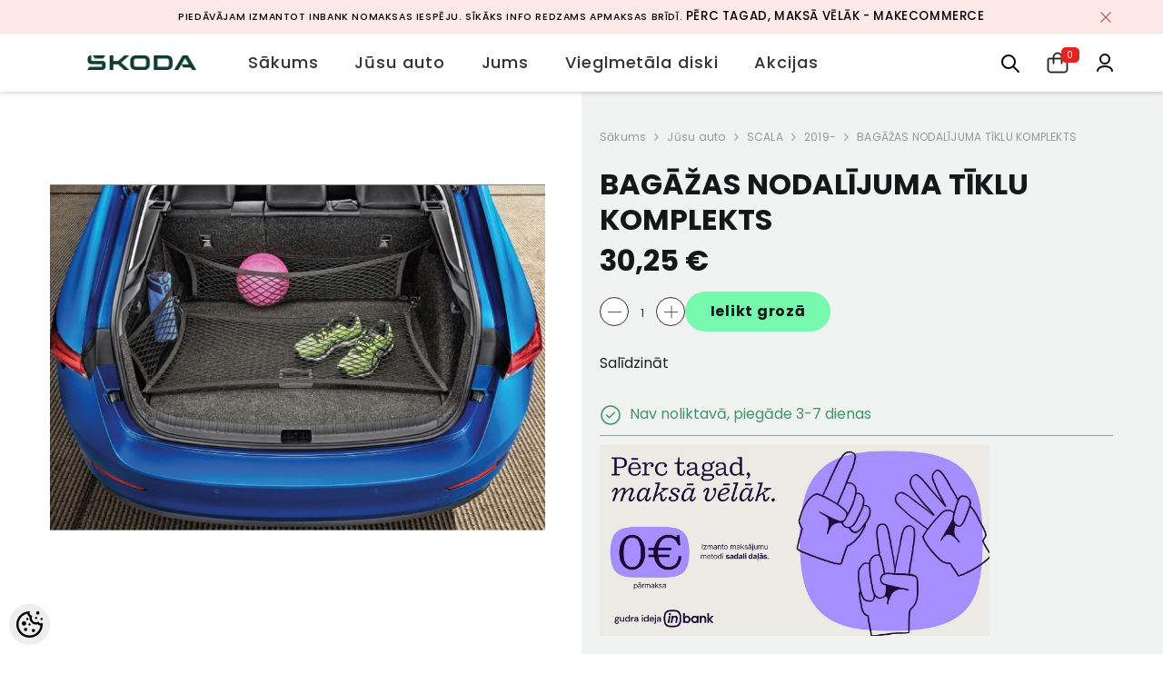

--- FILE ---
content_type: text/html; charset=UTF-8
request_url: https://eveikals.greenmotors.lv/lv/a/bagazas-nodalijuma-tiklu-komplekts-20
body_size: 30423
content:
<!DOCTYPE html>
<!--[if IE 7]>                  <html class="ie7 no-js"  dir="ltr" lang="lv">     <![endif]-->
<!--[if lte IE 8]>              <html class="ie8 no-js"  dir="ltr" lang="lv">    <![endif]-->
<!--[if (gte IE 9)|!(IE)]><!-->
<html class="not-ie no-js" dir="ltr" lang="lv">
<!--<![endif]-->
<head>
	<title>BAGĀŽAS NODALĪJUMA TĪKLU KOMPLEKTS @ Škoda e-veikals</title>
<meta charset="utf-8">
<meta name="keywords" content="" />
<meta name="description" content="BAGĀŽAS NODALĪJUMA TĪKLU KOMPLEKTS" />
<meta name="author" content="Škoda e-veikals" />
<meta name="generator" content="ShopRoller.com" />

<meta property="og:type" content="website" />
<meta property="og:title" content="BAGĀŽAS NODALĪJUMA TĪKLU KOMPLEKTS" />
<meta property="og:image" content="https://eveikals.greenmotors.lv/media/skoda-e-pood-lv/.product-image/large/product/657065110C.JPG" />
<meta property="og:url" content="https://eveikals.greenmotors.lv/lv/a/bagazas-nodalijuma-tiklu-komplekts-20" />
<meta property="og:site_name" content="Škoda e-veikals" />
<meta property="og:description" content="BAGĀŽAS NODALĪJUMA TĪKLU KOMPLEKTS" />

<base href="https://eveikals.greenmotors.lv/lv/" />
<meta name="viewport" content="width=device-width, initial-scale=1, maximum-scale=1">



<link rel="preconnect" href="https://fonts.googleapis.com">
<link rel="preconnect" href="https://fonts.gstatic.com" crossorigin>
<link href="https://fonts.googleapis.com/css2?family=Poppins:wght@100;200;300;400;500;700;800&display=swap" rel="stylesheet">


<link rel="stylesheet" href="https://eveikals.greenmotors.lv/skin/ella-2/css/all-2922.css">
<link href="https://cdn.shoproller.com/assets/fontawesome-pro-5.6.3/css/all.min.css" rel="stylesheet">
<link rel="stylesheet" href="https://eveikals.greenmotors.lv/media/skoda-e-pood-lv/assets/skoda-theme.css">



<script type="text/javascript" src="https://eveikals.greenmotors.lv/skin/ella-2/js/all-2922.js"></script>

<script type="text/javascript" src="https://eveikals.greenmotors.lv/media/skoda-e-pood-lv/assets/skoda-theme.js"></script>


<style id="tk-theme-configurator-css" type="text/css">
</style>
<style id="tk-custom-css" type="text/css">
.footer-social-skoda {
    min-width: 26%;
}

.skoda-wrapper-search.active input {

}

span.warehouse-text .label-outofstock{
    font-size: 11px;
    display: inline-block;
    line-height: 110%;
    color: #999;
}


.halo-cart-sidebar .previewCartItem-options .previewCartItem-variant.stock_qty{

}

.price-old-skoda {
    font-size: 13px;
}

.sale-price-new .price span{
	font-size: 16px;
    display: block;
}

.price-no-sale-regular .price span{
    display: block;
}

.discount-percentage-label {
    position: absolute;
    top: 16px;
    left: 0;
    color: #0e3a2f;
    background-color: #78faae;
    display: flex;
    align-items: center;
    width: min-content;
    height: 28px;
    margin-bottom: 4px;
    padding-left: 8px;
    font-size: 12px;
    letter-spacing: 1px;
    white-space: nowrap;
    text-transform: uppercase;
    font-weight: bold;
    overflow: hidden;
    z-index: 99;
    pointer-events: none;
}

.discount-percentage-label::after {
    content: ' ';
    width: 30px;
    height: 160%;
    border: 0;
    transform: rotate(18deg);
    background: #fff;
    margin-left: 10px;
    position: relative;
    left: 4px;
}

.nowrap-text{
    display: inline-block;
    white-space: nowrap;
}

.halo-cart-sidebar .previewCartItem-options span {
	display: inline-block;
}

.halo-cart-sidebar .previewCartItem-options .flex-out-of-stock-skoda{
    display: flex;
    align-items: center;
}

.halo-cart-sidebar .previewCartItem-options span.previewCartItem-variant{
    display: block;
}

.flex-out-of-stock-skoda .out-of-stock-circle {
    min-width: 14px;
    min-height: 14px;
    background: #fab478;
    border-radius: 100%;
    display: inline-block;
    margin-right: 5px;
}


.halo-cart-sidebar .previewCartItem-variant span.label-outofstock{
    line-height: 110%;
    font-size: 11px;
}


.page-wrapper{
    overflow: hidden;
}

.halo-toolbar-bottom-mobile{
	display:none;
}

.skoda-header-official-wrapper {
    max-width: 100%;
}

html, body {
    font-size: 1rem;
}

.page-sidebar .sidebarBlock-content .nav li a, .site-nav-title {
    font-size: 1rem;
}

.page-sidebar .sidebarBlock-content .nav > ul li a, .site-nav-link {
    font-size: .95rem;
}

.halo-block-fullwidth-banner ul li{
	margin:0;
}

.page-sidebar {
    width: 310px;
}

.page-sidebar + .page-content {
    width: calc(100% - 300px);
}

.contact-phone-wrapper-footer.phone-only{
	display:none;
}

.has-stickyHeader [data-header-sticky], .has-stickyHeader [data-header-sticky].sticky-up {
    position: fixed;
    top: 0px;
    width: 100%;
    transform: none;
}

.mini-cart-skoda{
	position:relative;
}

.mini-cart-skoda .cart-count-bubble {
	position: absolute;
    right: -12px;
    top: -5px;
    background: #e42323;
    width: auto;
    height: auto;
    border-radius: 5px;
    display: flex;
    align-items: center;
    justify-content: center;
    line-height: 110%;
    color: #fff;
    font-size: 10px;
    padding: 0.2rem 0.4rem;
}

.background-overlay {
    z-index: 999 !important;
}

/*
.coupoun-checkout-wrapper{
	display:none;
} */

.form-select-tabs__wrapper {
    flex-wrap: wrap;
}

@media screen and (max-width: 640px) {
	
	.category-list-subcategories ul li {
		flex-basis: 47%;
	}	

	.page-sidebar {
		width: 100%;
	}

	.page-sidebar + .page-content {
		width: 100%;
	}	
}

</style>


<script type="text/javascript">
if(!Roller) var Roller = {};
Roller.config = new Array();
Roller.config['base_url'] = 'https://eveikals.greenmotors.lv/lv/';
Roller.config['base_path'] = '/';
Roller.config['cart/addtocart/after_action'] = '1';
Roller.config['skin_url'] = 'https://eveikals.greenmotors.lv/skin/ella-2/';
Roller.config['translate-fill_required_fields'] = 'Lūdzam aizpildīt visus nepieciešamos laukus ';
Roller.t = {"form_error_fill_required_fields":"L\u016bdzam aizpild\u012bt visus nepiecie\u0161amos laukus ","cart_error_no_items_selected":"Izv\u0113l\u0113ties produktus!"}
function updateAjaxMinicart(){
    jQuery(".ajax_update_minicart-counter-count").load(location.href + " .ajax_update_minicart-counter-count");
	jQuery(".ajax-update-minicart-counter-count-mobile").load(location.href + " .ajax-update-minicart-counter-count-mobile");
    jQuery(".ajax-halo-sidebar-update").load(location.href + " .ajax-halo-sidebar-update");
	jQuery(".cart-count-bubble span").load(location.href + " .cart-count-bubble span");
}


</script>


<!-- Facebook Pixel Code -->
<script>
!function(f,b,e,v,n,t,s)
{if(f.fbq)return;n=f.fbq=function(){n.callMethod?
n.callMethod.apply(n,arguments):n.queue.push(arguments)};
if(!f._fbq)f._fbq=n;n.push=n;n.loaded=!0;n.version='2.0';
n.queue=[];t=b.createElement(e);t.async=!0;
t.src=v;s=b.getElementsByTagName(e)[0];
s.parentNode.insertBefore(t,s)}(window,document,'script',
'https://connect.facebook.net/en_US/fbevents.js');
fbq('init', '1232250006829892'); 
fbq('track', 'PageView');
</script>
<noscript>
<img height="1" width="1" 
src="https://www.facebook.com/tr?id=1232250006829892&ev=PageView
&noscript=1"/>
</noscript>
<!-- End Facebook Pixel Code -->






<!-- Konfiguraator -->



<style>
.configurator-sr-button svg{
	width: 24px;
	height: 24px;
	stroke: none;	
}
	
.configurator-sr-button.close-conf-button {
	top: -5px;
	right: 120px;
	position: absolute;
	opacity:0;
	visibility:hidden;	
}
.configurator-sr-button.admin-conf-button{
	top: -5px;
	right: 60px;
	position: absolute;
	opacity:0;
	visibility:hidden;
}	

	.conf-sr-inner .slick-arrow.slick-prev, .conf-sr-inner .slick-arrow.slick-next{
		display:none !important;
	}
	

#main-color-1-picker {
    padding: 0px;
    line-height: 100%;
    right: 10px;
    top: 8px;
    border: 0;
    cursor: pointer;
}	
	
</style>







		
	






<div id="dynamic-styles-srs-conf">
	
	
	
	
	

<style>

:root {
	--primary-color-h: 0;
 	--primary-color-s: 0%;
	--primary-color-l: 14%;
  	--primary: hsl(var(--primary-color-h), var( --primary-color-s), calc(var(--primary-color-l) + 0%));
	--primary-darken:  hsl(var(--primary-color-h), var( --primary-color-s), calc(var(--primary-color-l) - 5%));
	--primary-lighten:  hsl(var(--primary-color-h), var( --primary-color-s), calc(var(--primary-color-l) + 40%));
	--rgbColor: rgba(36, 36, 36, 0.4);
	--rgbred: 36;
	--rgbgreen: 36;
	--rgblue: 36	
}
	
.button.button-1{
    background-color: var(--primary);
	border-color: var(--primary);
}
	

.button.button-1:hover {
    background-color: #ffffff;
    border-color: var(--primary);
    color: var(--primary);
}	
	
.product-card .card-action .button {
    background: #ffffff;
    border-color: var(--primary);
    color: var(--primary);	
}
	
.product-card .card-product__group .card-product__group-item svg {
	fill: var(--primary);
}	
	
.product-card .card-product__group .card-icon.wishlist-added {
    background: var(--primary);
}	

.product-card .card-action .button:hover {
    background: var(--primary);
    color: #ffffff;
}
	
	
.header-bottom {
   background: var(--primary);
}
	
.button.button-2 {
    border-color: var(--primary);
    color: var(--primary);	
}	
	
.productView-tab .nav-tabs .nav-link.active {
    color: var(--primary);
    background-color: #fff;
    border-color: var(--primary);
}	
	
	.productView-tab .nav-tabs .nav-item .nav-link::after{
		background: var(--primary);	
	}	

.button.button-2:hover {
    background-color: var(--primary);
    border-color: var(--primary);
}	
	
	
	
.itemside a.title:hover {
    color: var(--primary);
}	
	
.btn-light:not(:disabled):not(.disabled):active, .btn-light:not(:disabled):not(.disabled).active, .show > .btn-light.dropdown-toggle {
    color: #212529;
    background-color: var(--primary-lighten);
    border-color: var(--primary);
}	
	
.search-header {
	border: 2px solid var(--primary);
}
	
.section-footer ul a:hover, a:hover, .navbar-main .nav-link:hover, .dropdown-large a:hover, .list-menu a:hover, .btn-light.active i,[class*=card-product] a.title:hover, .nav-home-aside .menu-category a:hover {
	color: var(--primary);
}	

.dropdown-item.active, .dropdown-item:active {
	background-color: var(--primary);
}	
	
.custom-control-input:checked ~ .custom-control-label::before {
	border-color: var(--primary);
	background-color: var(--primary);
}	
	
.hover-border-primary:hover, .gallery-wrap .thumbs-wrap .item-thumb:hover {
	border-color: var(--primary) !important;
}	
	
.btn-primary:not(:disabled):not(.disabled):active, .btn-primary:not(:disabled):not(.disabled).active, .show > .btn-primary.dropdown-toggle {
    color: #fff;
    background-color: var(--primary-darken);
    border-color: var(--primary-darken);
}		
	
.form-control:focus {
    border-color: var(--primary);
    outline: 0;
	box-shadow: 0 0 0 0.2rem rgb(var(--rgbred) var(--rgbgreen) var(--rgblue) / 25%);
}	
	
.bg-light {
    background-color: rgb(var(--rgbred) var(--rgbgreen) var(--rgblue) / 25%) !important;
}	
	
.btn-primary:focus, .btn-primary.focus {
    box-shadow: 0 0 0 0.2rem rgb(var(--rgbred) var(--rgbgreen) var(--rgblue) / 50%) !important;
}	

.btn-link:hover{
	 color: var(--primary);
}
	
	
#searchMobileOpen.btn-light i, #openMobileCategories.btn-light i{
	color: #fff !important;
}	


	

	
</style>	
</div>	


	




<script>
	function HEXtoHSL(hex) {
		hex = hex.replace(/#/g, '');
		if (hex.length === 3) {
			hex = hex.split('').map(function (hex) {
				return hex + hex;
			}).join('');
		}
		var result = /^([a-f\d]{2})([a-f\d]{2})([a-f\d]{2})[\da-z]{0,0}$/i.exec(hex);
		if (!result) {
			return null;
		}
		var r = parseInt(result[1], 16);
		var g = parseInt(result[2], 16);
		var b = parseInt(result[3], 16);
		r /= 255, g /= 255, b /= 255;
		var max = Math.max(r, g, b),
			min = Math.min(r, g, b);
		var h, s, l = (max + min) / 2;
		if (max == min) {
			h = s = 0;
		} else {
			var d = max - min;
			s = l > 0.5 ? d / (2 - max - min) : d / (max + min);
			switch (max) {
			case r:
				h = (g - b) / d + (g < b ? 6 : 0);
				break;
			case g:
				h = (b - r) / d + 2;
				break;
			case b:
				h = (r - g) / d + 4;
				break;
			}
			h /= 6;
		}
		s = s * 100;
		s = Math.round(s);
		l = l * 100;
		l = Math.round(l);
		h = Math.round(360 * h);

		return {
			h: h,
			s: s,
			l: l
		};
	}	
</script>	




</head>

<body class="browser-chrome browser-chrome-131.0.0.0 tk-language-lv_LV page-template-page-1column content-template-content-product tk-product-page">

<div id="fb-root"></div>
<script type="text/plain" data-category="analytics" async defer crossorigin="anonymous" src="https://connect.facebook.net/lv_LV/sdk.js#xfbml=1&version=v11.0&appId=386731248061277&autoLogAppEvents=1"></script>
<!-- Adform Tracking Code BEGIN -->
<script type="text/javascript">
    window._adftrack = Array.isArray(window._adftrack) ? window._adftrack : (window._adftrack ? [window._adftrack] : []);
    window._adftrack.push({
        pm: 2307081
    });
    (function () { var s = document.createElement('script'); s.type = 'text/javascript'; s.async = true; s.src = 'https://track.adform.net/serving/scripts/trackpoint/async/'; var x = document.getElementsByTagName('script')[0]; x.parentNode.insertBefore(s, x); })();

</script>
<noscript>
    <p style="margin:0;padding:0;border:0;">
        <img src="https://track.adform.net/Serving/TrackPoint/?pm=2307081" width="1" height="1" alt="" />
    </p>
</noscript>
<!-- Adform Tracking Code END -->



<section class="topbar-announcement-slot slot-default  ">
    <div class="slot-html-content" data-sra-edit-section="{&quot;id&quot;:&quot;topbar-announcement&quot;,&quot;title&quot;:&quot;Add content&quot;,&quot;status&quot;:&quot;published&quot;,&quot;data_fields&quot;:[{&quot;id&quot;:&quot;html_content&quot;,&quot;type&quot;:&quot;html&quot;,&quot;title&quot;:&quot;Content&quot;,&quot;default&quot;:&quot;MID-SEASON SALE UP TO 70% OFF. &lt;a href=\&quot;#\&quot; title=\&quot;Shop Now\&quot;&gt;SHOP NOW&lt;\/a&gt;&quot;}],&quot;data&quot;:{&quot;html_content&quot;:&quot;&lt;p class=\&quot;MsoNormal\&quot;&gt;&lt;span style=\&quot;color: rgb(0, 0, 0); font-size: 10pt;\&quot;&gt;&lt;span style=\&quot;font-size: 8pt;\&quot;&gt;Pied\u0101v\u0101jam izmantot Inbank nomaksas iesp\u0113ju. S\u012bk\u0101ks info redzams apmaksas br\u012bd\u012b.&lt;\/span&gt; &lt;a style=\&quot;color: rgb(0, 0, 0);\&quot; href=\&quot;https:\/\/makecommerce.lv\/service\/perc-tagad-maksa-velak\/\&quot;&gt;P\u0113rc tagad, maks\u0101 v\u0113l\u0101k - MakeCommerce&lt;\/a&gt;&lt;\/span&gt;&lt;\/p&gt;&quot;},&quot;is_visible&quot;:true}">
                    <div class="announcement-bar">
                <div class="container container-1170">
                    <div class="row">
                        <div class="announcement-bar__message text-center uppercase" style="opacity: 1;">
                            <div class="message">
                                <p class="MsoNormal"><span style="color: rgb(0, 0, 0); font-size: 10pt;"><span style="font-size: 8pt;">Piedāvājam izmantot Inbank nomaksas iespēju. Sīkāks info redzams apmaksas brīdī.</span> <a style="color: rgb(0, 0, 0);" href="https://makecommerce.lv/service/perc-tagad-maksa-velak/">Pērc tagad, maksā vēlāk - MakeCommerce</a></span></p>                            </div>
                            <a href="#" class="announcement-close clearfix" data-close-announcement="" title="Close">
                                














<svg xmlns="http://www.w3.org/2000/svg" viewBox="0 0 48 48">
	<path d="M 38.982422 6.9707031 A 2.0002 2.0002 0 0 0 37.585938 7.5859375 L 24 21.171875 L 10.414062 7.5859375 A 2.0002 2.0002 0 0 0 8.9785156 6.9804688 A 2.0002 2.0002 0 0 0 7.5859375 10.414062 L 21.171875 24 L 7.5859375 37.585938 A 2.0002 2.0002 0 1 0 10.414062 40.414062 L 24 26.828125 L 37.585938 40.414062 A 2.0002 2.0002 0 1 0 40.414062 37.585938 L 26.828125 24 L 40.414062 10.414062 A 2.0002 2.0002 0 0 0 38.982422 6.9707031 z"></path>
</svg>
 






















                            </a>
                        </div>
                    </div>
                </div>
            </div>
            </div>
</section>
	


<header class="header header-default animate" data-header-sticky>
<div class="skoda-header-official-wrapper">

	<div class="logo-wrapper-skoda">
		<a href="https://eveikals.greenmotors.lv/lv/home" class="header__heading-link focus-inset">
						<img src="https://eveikals.greenmotors.lv/media/skoda-e-pood-lv/assets/Skoda-Wordmark-RGB-Emerald-Green-.png" alt="Škoda e-veikals" />
					</a>		
	</div>
	
	<div class="main-menu-skoda">
		<div class="header-bottom">
		<div class="main-menu">
	<div class="header-bottom--wrapper">
		<div class="header-log-fixed">
			<a href="https://eveikals.greenmotors.lv/lv/home" class="header__heading-link focus-inset">
									<img src="https://eveikals.greenmotors.lv/media/skoda-e-pood-lv/assets/Skoda-Wordmark-RGB-Emerald-Green-.png" alt="Škoda e-veikals" />
							</a>
		</div>	
		
				<div class="container container-1170">
			<nav class="header__inline-menu">
				<ul class="list-menu list-menu--inline text-left">
																<li class="menu-lv-item menu-lv-1 text-left">
							<a class="menu-lv-1__action header__menu-item list-menu__item link focus-inset menu_mobile_link" href="https://eveikals.greenmotors.lv/lv/home">
								<span class="text header__active-menu-item">Sākums</span>
							</a>
						</li>
										
																<li class="menu-lv-item menu-lv-1 text-left has-megamenu dropdown block_layout--custom_width">
							<a class="menu-lv-1__action header__menu-item list-menu__item link focus-inset menu_mobile_link" href="https://eveikals.greenmotors.lv/lv/c/jusu-auto">
								<span class="text header__active-menu-item">Jūsu auto</span>
							</a>
							


<div class="menu-dropdown custom-scrollbar megamenu_style_2 custom-product">
	<div class="container container-1170">
		<div class="menu-dropdown__wrapper">
			
			<div class="row">
				
				<div class="col-12 col-lg-8">
					<div class="row">
						
																																																									<div class="site-nav dropdown col-12 col-lg-4 submenu-area-4">
									<div class="site-nav-list">
										<a href="https://eveikals.greenmotors.lv/lv/c/fabia" class="site-nav-title uppercase">
											<span class="text">FABIA</span>
										</a>
																				<div class="site-nav-sub">
										<ul class="list-unstyled">
																							<li class="site-nav-item text-left">
													<a href="https://eveikals.greenmotors.lv/lv/c/2000-2007" class="site-nav-link link link-underline" aria-current="page"><span class="text"><span class="text">2000-2007</span></span></a>
												</li>
																							<li class="site-nav-item text-left">
													<a href="https://eveikals.greenmotors.lv/lv/c/2007-2015" class="site-nav-link link link-underline" aria-current="page"><span class="text"><span class="text">2007-2015</span></span></a>
												</li>
																							<li class="site-nav-item text-left">
													<a href="https://eveikals.greenmotors.lv/lv/c/2015" class="site-nav-link link link-underline" aria-current="page"><span class="text"><span class="text">2015-</span></span></a>
												</li>
																							<li class="site-nav-item text-left">
													<a href="https://eveikals.greenmotors.lv/lv/c/2022" class="site-nav-link link link-underline" aria-current="page"><span class="text"><span class="text">2022-</span></span></a>
												</li>
																					</ul>
										</div>
																			</div>	
								</div>
																																																									<div class="site-nav dropdown col-12 col-lg-4 submenu-area-1">
									<div class="site-nav-list">
										<a href="https://eveikals.greenmotors.lv/lv/c/scala" class="site-nav-title uppercase">
											<span class="text">SCALA</span>
										</a>
																				<div class="site-nav-sub">
										<ul class="list-unstyled">
																							<li class="site-nav-item text-left">
													<a href="https://eveikals.greenmotors.lv/lv/c/2019-1" class="site-nav-link link link-underline" aria-current="page"><span class="text"><span class="text">2019-</span></span></a>
												</li>
																					</ul>
										</div>
																			</div>	
								</div>
																																																									<div class="site-nav dropdown col-12 col-lg-4 submenu-area-4">
									<div class="site-nav-list">
										<a href="https://eveikals.greenmotors.lv/lv/c/octavia" class="site-nav-title uppercase">
											<span class="text">OCTAVIA</span>
										</a>
																				<div class="site-nav-sub">
										<ul class="list-unstyled">
																							<li class="site-nav-item text-left">
													<a href="https://eveikals.greenmotors.lv/lv/c/1997-2011" class="site-nav-link link link-underline" aria-current="page"><span class="text"><span class="text">1997-2011</span></span></a>
												</li>
																							<li class="site-nav-item text-left">
													<a href="https://eveikals.greenmotors.lv/lv/c/2004-2013" class="site-nav-link link link-underline" aria-current="page"><span class="text"><span class="text">2004-2013</span></span></a>
												</li>
																							<li class="site-nav-item text-left">
													<a href="https://eveikals.greenmotors.lv/lv/c/2013-2020" class="site-nav-link link link-underline" aria-current="page"><span class="text"><span class="text">2013-2020</span></span></a>
												</li>
																							<li class="site-nav-item text-left">
													<a href="https://eveikals.greenmotors.lv/lv/c/2020" class="site-nav-link link link-underline" aria-current="page"><span class="text"><span class="text">2020-</span></span></a>
												</li>
																					</ul>
										</div>
																			</div>	
								</div>
																																																									<div class="site-nav dropdown col-12 col-lg-4 submenu-area-1">
									<div class="site-nav-list">
										<a href="https://eveikals.greenmotors.lv/lv/c/kamiq" class="site-nav-title uppercase">
											<span class="text">KAMIQ</span>
										</a>
																				<div class="site-nav-sub">
										<ul class="list-unstyled">
																							<li class="site-nav-item text-left">
													<a href="https://eveikals.greenmotors.lv/lv/c/2019" class="site-nav-link link link-underline" aria-current="page"><span class="text"><span class="text">2019-</span></span></a>
												</li>
																					</ul>
										</div>
																			</div>	
								</div>
																																																									<div class="site-nav dropdown col-12 col-lg-4 submenu-area-1">
									<div class="site-nav-list">
										<a href="https://eveikals.greenmotors.lv/lv/c/karoq" class="site-nav-title uppercase">
											<span class="text">KAROQ</span>
										</a>
																				<div class="site-nav-sub">
										<ul class="list-unstyled">
																							<li class="site-nav-item text-left">
													<a href="https://eveikals.greenmotors.lv/lv/c/2017-2024-2" class="site-nav-link link link-underline" aria-current="page"><span class="text"><span class="text">2017-2024</span></span></a>
												</li>
																					</ul>
										</div>
																			</div>	
								</div>
																																																									<div class="site-nav dropdown col-12 col-lg-4 submenu-area-2">
									<div class="site-nav-list">
										<a href="https://eveikals.greenmotors.lv/lv/c/kodiaq" class="site-nav-title uppercase">
											<span class="text">KODIAQ</span>
										</a>
																				<div class="site-nav-sub">
										<ul class="list-unstyled">
																							<li class="site-nav-item text-left">
													<a href="https://eveikals.greenmotors.lv/lv/c/2017-2024" class="site-nav-link link link-underline" aria-current="page"><span class="text"><span class="text">2017-2024</span></span></a>
												</li>
																							<li class="site-nav-item text-left">
													<a href="https://eveikals.greenmotors.lv/lv/c/2024-1" class="site-nav-link link link-underline" aria-current="page"><span class="text"><span class="text">2024></span></span></a>
												</li>
																					</ul>
										</div>
																			</div>	
								</div>
																																																									<div class="site-nav dropdown col-12 col-lg-4 submenu-area-4">
									<div class="site-nav-list">
										<a href="https://eveikals.greenmotors.lv/lv/c/superb" class="site-nav-title uppercase">
											<span class="text">SUPERB</span>
										</a>
																				<div class="site-nav-sub">
										<ul class="list-unstyled">
																							<li class="site-nav-item text-left">
													<a href="https://eveikals.greenmotors.lv/lv/c/2002-2008" class="site-nav-link link link-underline" aria-current="page"><span class="text"><span class="text">2002-2008</span></span></a>
												</li>
																							<li class="site-nav-item text-left">
													<a href="https://eveikals.greenmotors.lv/lv/c/2008-2015" class="site-nav-link link link-underline" aria-current="page"><span class="text"><span class="text">2008-2015</span></span></a>
												</li>
																							<li class="site-nav-item text-left">
													<a href="https://eveikals.greenmotors.lv/lv/c/2015-2024" class="site-nav-link link link-underline" aria-current="page"><span class="text"><span class="text">2015-2024</span></span></a>
												</li>
																							<li class="site-nav-item text-left">
													<a href="https://eveikals.greenmotors.lv/lv/c/2024" class="site-nav-link link link-underline" aria-current="page"><span class="text"><span class="text">2024-</span></span></a>
												</li>
																					</ul>
										</div>
																			</div>	
								</div>
																																																									<div class="site-nav dropdown col-12 col-lg-4 submenu-area-1">
									<div class="site-nav-list">
										<a href="https://eveikals.greenmotors.lv/lv/c/enyaq" class="site-nav-title uppercase">
											<span class="text">ENYAQ</span>
										</a>
																				<div class="site-nav-sub">
										<ul class="list-unstyled">
																							<li class="site-nav-item text-left">
													<a href="https://eveikals.greenmotors.lv/lv/c/2021" class="site-nav-link link link-underline" aria-current="page"><span class="text"><span class="text">2021-</span></span></a>
												</li>
																					</ul>
										</div>
																			</div>	
								</div>
																																																									<div class="site-nav dropdown col-12 col-lg-4 submenu-area-1">
									<div class="site-nav-list">
										<a href="https://eveikals.greenmotors.lv/lv/c/elroq" class="site-nav-title uppercase">
											<span class="text">ELROQ</span>
										</a>
																				<div class="site-nav-sub">
										<ul class="list-unstyled">
																							<li class="site-nav-item text-left">
													<a href="https://eveikals.greenmotors.lv/lv/c/2025" class="site-nav-link link link-underline" aria-current="page"><span class="text"><span class="text">2025-</span></span></a>
												</li>
																					</ul>
										</div>
																			</div>	
								</div>
																																																									<div class="site-nav dropdown col-12 col-lg-4 submenu-area-4">
									<div class="site-nav-list">
										<a href="https://eveikals.greenmotors.lv/lv/c/citi-modeli-1" class="site-nav-title uppercase">
											<span class="text">Citi modeļi</span>
										</a>
																				<div class="site-nav-sub">
										<ul class="list-unstyled">
																							<li class="site-nav-item text-left">
													<a href="https://eveikals.greenmotors.lv/lv/c/yeti-2010" class="site-nav-link link link-underline" aria-current="page"><span class="text"><span class="text">YETI 2010-</span></span></a>
												</li>
																							<li class="site-nav-item text-left">
													<a href="https://eveikals.greenmotors.lv/lv/c/rapid" class="site-nav-link link link-underline" aria-current="page"><span class="text"><span class="text">RAPID</span></span></a>
												</li>
																							<li class="site-nav-item text-left">
													<a href="https://eveikals.greenmotors.lv/lv/c/citigo" class="site-nav-link link link-underline" aria-current="page"><span class="text"><span class="text">CITIGO</span></span></a>
												</li>
																							<li class="site-nav-item text-left">
													<a href="https://eveikals.greenmotors.lv/lv/c/roomster" class="site-nav-link link link-underline" aria-current="page"><span class="text"><span class="text">ROOMSTER</span></span></a>
												</li>
																					</ul>
										</div>
																			</div>	
								</div>
													

						
						</div>
					</div>
				
												



<div class="col-12 col-lg-4">
   <div class="site-nav-banner wrapper-product-menu">
      
	   <div class="site-nav-banner--item col-left">
         <div class="product-card product-card-menu">
            <a href="#" class="site-nav-title uppercase">
            <span class="text">Vieglmetāla disks "MITYKAS" R17 7,0JX17 ET40 5x112 Sudrabs</span></a>

						
			 <div class="srs-sidebar-product-code mb-4" data-sra-edit-section="{&quot;id&quot;:&quot;fp-hot-deal-menu-category-49&quot;,&quot;title&quot;:&quot;Promotion&quot;,&quot;data_fields&quot;:[{&quot;id&quot;:&quot;product_sku&quot;,&quot;type&quot;:&quot;text&quot;,&quot;title&quot;:&quot;Toote SKU&quot;},{&quot;id&quot;:&quot;cat-title&quot;,&quot;type&quot;:&quot;text&quot;,&quot;title&quot;:&quot;Pealkiri&quot;}],&quot;data&quot;:{&quot;product_sku&quot;:&quot;565071497B 8Z8&quot;,&quot;cat-title&quot;:&quot;Vieglmet\u0101la disks \&quot;MITYKAS\&quot; R17 7,0JX17 ET40 5x112 Sudrabs&quot;},&quot;status&quot;:&quot;published&quot;,&quot;is_visible&quot;:true}">
				<div class="product-card-top text-center">
				   <div class="product-card-media" style="max-width:120px">
					   
						  <a href="https://eveikals.greenmotors.lv/lv/a/vieglmetala-disks-mitykas-r17-7-0jx17-et40-5x112-sudrabs" class="animate-scale image image-adapt" style="padding-bottom: 133.33333333333334%">
							<img src="https://eveikals.greenmotors.lv/media/skoda-e-pood-lv/.product-image/medium/product/565071497B%208Z8.jpg" alt="Vieglmetāla disks &quot;MITYKAS&quot; R17 7,0JX17 ET40 5x112 Sudrabs">						 
						  </a>
					   
				   </div>
				</div>
				<div class="product-card-bottom text-center">
				   <div class="product-card-information">
					  <a href="https://eveikals.greenmotors.lv/lv/a/vieglmetala-disks-mitykas-r17-7-0jx17-et40-5x112-sudrabs" class="card-title link-underline card-title-ellipsis"><span class="text">Vieglmetāla disks "MITYKAS" R17 7,0JX17 ET40 5x112 Sudrabs</span></a>
					  						   <div class="card-price price__sale">
							   <div class="price-item price-item--regular">
								   <span class="money ">322,02 €</span>
							   </div>
							   <div class="price-item price__last">
								   <span class="money ">164,91 €</span>
							   </div>
						   </div>					  
					  
				   </div>
				   <div class="card-swatch text-center clearfix"></div>
				</div>
				 <a href="https://eveikals.greenmotors.lv/lv/a/vieglmetala-disks-mitykas-r17-7-0jx17-et40-5x112-sudrabs" class="shop-now text-center link">
					 <span class="text uppercase">
						 Parādīt					 </span>
				 </a>
				</div>
				</div>			 
			</div>	 
			
	   <div class="site-nav-banner--item col-right">
		   <div class="banner">
			   <a href="#" class="image image-adapt animate-scale">
				  
<div class="slot-html-content" data-sra-edit-section="{&quot;id&quot;:&quot;menu-box-id-fp-hot-deal-menu-category-49&quot;,&quot;title&quot;:&quot;Banner block&quot;,&quot;status&quot;:&quot;&quot;,&quot;data_fields&quot;:[{&quot;id&quot;:&quot;collection-title&quot;,&quot;type&quot;:&quot;text&quot;,&quot;title&quot;:&quot;Pealkiri&quot;,&quot;default&quot;:null},{&quot;id&quot;:&quot;collection-link&quot;,&quot;type&quot;:&quot;text&quot;,&quot;title&quot;:&quot;Link&quot;},{&quot;id&quot;:&quot;collection-image&quot;,&quot;type&quot;:&quot;image&quot;,&quot;title&quot;:&quot;Banner (370x200)&quot;}],&quot;data&quot;:{&quot;collection-title&quot;:null,&quot;collection-link&quot;:null,&quot;collection-image&quot;:null},&quot;is_visible&quot;:false}">
						</div>	
			   </a>
		   </div>
	   </div>	   
	   
   </div>
</div>



<style>
	.error-admin-text{
    font-size: 13px;
    color: #9a2323;
    text-align: center;
    font-weight: bold;	
	}	
</style>	
						
				
				</div>
				
			</div>
			
		</div>	
	</div>
	
		
						</li>					
										
																<li class="menu-lv-item menu-lv-1 text-left has-megamenu dropdown block_layout--custom_width">
							<a class="menu-lv-1__action header__menu-item list-menu__item link focus-inset menu_mobile_link" href="https://eveikals.greenmotors.lv/lv/c/jums">
								<span class="text header__active-menu-item">Jums</span>
							</a>
							


<div class="menu-dropdown custom-scrollbar megamenu_style_2 custom-product">
	<div class="container container-1170">
		<div class="menu-dropdown__wrapper">
			
			<div class="row">
				
				<div class="col-12 col-lg-8">
					<div class="row">
						
																																																<div class="site-nav dropdown col-12 col-lg-4 submenu-area-0">
									<div class="site-nav-list">
										<a href="https://eveikals.greenmotors.lv/lv/c/jaunumi" class="site-nav-title uppercase">
											<span class="text">Jaunumi</span>
										</a>
																			</div>	
								</div>
																																																<div class="site-nav dropdown col-12 col-lg-4 submenu-area-0">
									<div class="site-nav-list">
										<a href="https://eveikals.greenmotors.lv/lv/c/brivam-laikam" class="site-nav-title uppercase">
											<span class="text"> Brīvam laikam</span>
										</a>
																			</div>	
								</div>
																																																<div class="site-nav dropdown col-12 col-lg-4 submenu-area-0">
									<div class="site-nav-list">
										<a href="https://eveikals.greenmotors.lv/lv/c/automasinu-modelisi" class="site-nav-title uppercase">
											<span class="text">Automašīnu modelīši</span>
										</a>
																			</div>	
								</div>
																																																<div class="site-nav dropdown col-12 col-lg-4 submenu-area-0">
									<div class="site-nav-list">
										<a href="https://eveikals.greenmotors.lv/lv/c/velosportam" class="site-nav-title uppercase">
											<span class="text">Velosportam</span>
										</a>
																			</div>	
								</div>
																																																<div class="site-nav dropdown col-12 col-lg-4 submenu-area-0">
									<div class="site-nav-list">
										<a href="https://eveikals.greenmotors.lv/lv/c/berniem" class="site-nav-title uppercase">
											<span class="text">Bērniem</span>
										</a>
																			</div>	
								</div>
																																																<div class="site-nav dropdown col-12 col-lg-4 submenu-area-0">
									<div class="site-nav-list">
										<a href="https://eveikals.greenmotors.lv/lv/c/motorsport" class="site-nav-title uppercase">
											<span class="text">Motorsport</span>
										</a>
																			</div>	
								</div>
													

						
						</div>
					</div>
				
												



<div class="col-12 col-lg-4">
   <div class="site-nav-banner wrapper-product-menu">
      
	   <div class="site-nav-banner--item col-left">
         <div class="product-card product-card-menu">
            <a href="#" class="site-nav-title uppercase">
            <span class="text">Ziemas cepure Škoda Motorsport</span></a>

						
			 <div class="srs-sidebar-product-code mb-4" data-sra-edit-section="{&quot;id&quot;:&quot;fp-hot-deal-menu-category-55&quot;,&quot;title&quot;:&quot;Promotion&quot;,&quot;data_fields&quot;:[{&quot;id&quot;:&quot;product_sku&quot;,&quot;type&quot;:&quot;text&quot;,&quot;title&quot;:&quot;Toote SKU&quot;},{&quot;id&quot;:&quot;cat-title&quot;,&quot;type&quot;:&quot;text&quot;,&quot;title&quot;:&quot;Pealkiri&quot;}],&quot;data&quot;:{&quot;product_sku&quot;:&quot;6U0084300&quot;,&quot;cat-title&quot;:&quot;Ziemas cepure \u0160koda Motorsport&quot;},&quot;status&quot;:&quot;published&quot;,&quot;is_visible&quot;:true}">
				<div class="product-card-top text-center">
				   <div class="product-card-media" style="max-width:120px">
					   
						  <a href="https://eveikals.greenmotors.lv/lv/a/ziemas-cepure-skoda-motorsport" class="animate-scale image image-adapt" style="padding-bottom: 133.33333333333334%">
							<img src="https://eveikals.greenmotors.lv/media/skoda-e-pood-lv/.product-image/medium/product/6U0084300-1.jpg" alt="6U0084300-1.jpg">						 
						  </a>
					   
				   </div>
				</div>
				<div class="product-card-bottom text-center">
				   <div class="product-card-information">
					  <a href="https://eveikals.greenmotors.lv/lv/a/ziemas-cepure-skoda-motorsport" class="card-title link-underline card-title-ellipsis"><span class="text">Ziemas cepure Škoda Motorsport</span></a>
					  						   <div class="card-price price__sale">
							   <div class="price-item price-item--regular">
								   <span class="money ">25,37 €</span>
							   </div>
							   <div class="price-item price__last">
								   <span class="money ">18,90 €</span>
							   </div>
						   </div>					  
					  
				   </div>
				   <div class="card-swatch text-center clearfix"></div>
				</div>
				 <a href="https://eveikals.greenmotors.lv/lv/a/ziemas-cepure-skoda-motorsport" class="shop-now text-center link">
					 <span class="text uppercase">
						 Parādīt					 </span>
				 </a>
				</div>
				</div>			 
			</div>	 
			
	   <div class="site-nav-banner--item col-right">
		   <div class="banner">
			   <a href="#" class="image image-adapt animate-scale">
				  
<div class="slot-html-content" data-sra-edit-section="{&quot;id&quot;:&quot;menu-box-id-fp-hot-deal-menu-category-55&quot;,&quot;title&quot;:&quot;Banner block&quot;,&quot;status&quot;:&quot;&quot;,&quot;data_fields&quot;:[{&quot;id&quot;:&quot;collection-title&quot;,&quot;type&quot;:&quot;text&quot;,&quot;title&quot;:&quot;Pealkiri&quot;,&quot;default&quot;:null},{&quot;id&quot;:&quot;collection-link&quot;,&quot;type&quot;:&quot;text&quot;,&quot;title&quot;:&quot;Link&quot;},{&quot;id&quot;:&quot;collection-image&quot;,&quot;type&quot;:&quot;image&quot;,&quot;title&quot;:&quot;Banner (370x200)&quot;}],&quot;data&quot;:{&quot;collection-title&quot;:null,&quot;collection-link&quot;:null,&quot;collection-image&quot;:null},&quot;is_visible&quot;:false}">
						</div>	
			   </a>
		   </div>
	   </div>	   
	   
   </div>
</div>



<style>
	.error-admin-text{
    font-size: 13px;
    color: #9a2323;
    text-align: center;
    font-weight: bold;	
	}	
</style>	
						
				
				</div>
				
			</div>
			
		</div>	
	</div>
	
		
						</li>					
										
																<li class="menu-lv-item menu-lv-1 text-left has-megamenu dropdown block_layout--custom_width">
							<a class="menu-lv-1__action header__menu-item list-menu__item link focus-inset menu_mobile_link" href="https://eveikals.greenmotors.lv/lv/c/vieglmetala-diski-5">
								<span class="text header__active-menu-item">Vieglmetāla diski</span>
							</a>
							


<div class="menu-dropdown custom-scrollbar megamenu_style_2 custom-product">
	<div class="container container-1170">
		<div class="menu-dropdown__wrapper">
			
			<div class="row">
				
				<div class="col-12 col-lg-8">
					<div class="row">
						
																																																									<div class="site-nav dropdown col-12 col-lg-4 submenu-area-4">
									<div class="site-nav-list">
										<a href="https://eveikals.greenmotors.lv/lv/c/5x100-fabia-scala-kamiq" class="site-nav-title uppercase">
											<span class="text">5x100 (Fabia, Scala, Kamiq)</span>
										</a>
																				<div class="site-nav-sub">
										<ul class="list-unstyled">
																							<li class="site-nav-item text-left">
													<a href="https://eveikals.greenmotors.lv/lv/c/r15" class="site-nav-link link link-underline" aria-current="page"><span class="text"><span class="text">R15</span></span></a>
												</li>
																							<li class="site-nav-item text-left">
													<a href="https://eveikals.greenmotors.lv/lv/c/r16" class="site-nav-link link link-underline" aria-current="page"><span class="text"><span class="text">R16</span></span></a>
												</li>
																							<li class="site-nav-item text-left">
													<a href="https://eveikals.greenmotors.lv/lv/c/r17" class="site-nav-link link link-underline" aria-current="page"><span class="text"><span class="text">R17</span></span></a>
												</li>
																							<li class="site-nav-item text-left">
													<a href="https://eveikals.greenmotors.lv/lv/c/r18" class="site-nav-link link link-underline" aria-current="page"><span class="text"><span class="text">R18</span></span></a>
												</li>
																					</ul>
										</div>
																			</div>	
								</div>
																																																									<div class="site-nav dropdown col-12 col-lg-4 submenu-area-6">
									<div class="site-nav-list">
										<a href="https://eveikals.greenmotors.lv/lv/c/5x112-octavia-kodiaq-enyaq-karoq-superb-skatit-et" class="site-nav-title uppercase">
											<span class="text">5x112 (Octavia, Kodiaq, Enyaq, Karoq, Superb - skatīt ET)</span>
										</a>
																				<div class="site-nav-sub">
										<ul class="list-unstyled">
																							<li class="site-nav-item text-left">
													<a href="https://eveikals.greenmotors.lv/lv/c/r16-1" class="site-nav-link link link-underline" aria-current="page"><span class="text"><span class="text">R16</span></span></a>
												</li>
																							<li class="site-nav-item text-left">
													<a href="https://eveikals.greenmotors.lv/lv/c/r17-1" class="site-nav-link link link-underline" aria-current="page"><span class="text"><span class="text">R17</span></span></a>
												</li>
																							<li class="site-nav-item text-left">
													<a href="https://eveikals.greenmotors.lv/lv/c/r18-1" class="site-nav-link link link-underline" aria-current="page"><span class="text"><span class="text">R18</span></span></a>
												</li>
																							<li class="site-nav-item text-left">
													<a href="https://eveikals.greenmotors.lv/lv/c/r19" class="site-nav-link link link-underline" aria-current="page"><span class="text"><span class="text">R19</span></span></a>
												</li>
																							<li class="site-nav-item text-left">
													<a href="https://eveikals.greenmotors.lv/lv/c/r20" class="site-nav-link link link-underline" aria-current="page"><span class="text"><span class="text">R20</span></span></a>
												</li>
																							<li class="site-nav-item text-left">
													<a href="https://eveikals.greenmotors.lv/lv/c/r21" class="site-nav-link link link-underline" aria-current="page"><span class="text"><span class="text">R21</span></span></a>
												</li>
																					</ul>
										</div>
																			</div>	
								</div>
													

						
						</div>
					</div>
				
												



<div class="col-12 col-lg-4">
   <div class="site-nav-banner wrapper-product-menu">
      
	   <div class="site-nav-banner--item col-left">
         <div class="product-card product-card-menu">
            <a href="#" class="site-nav-title uppercase">
            <span class="text">Vieglmetāla disks TRIFID R17 6,5Jx17 ET38 5x112</span></a>

						
			 <div class="srs-sidebar-product-code mb-4" data-sra-edit-section="{&quot;id&quot;:&quot;fp-hot-deal-menu-category-895&quot;,&quot;title&quot;:&quot;Promotion&quot;,&quot;data_fields&quot;:[{&quot;id&quot;:&quot;product_sku&quot;,&quot;type&quot;:&quot;text&quot;,&quot;title&quot;:&quot;Toote SKU&quot;},{&quot;id&quot;:&quot;cat-title&quot;,&quot;type&quot;:&quot;text&quot;,&quot;title&quot;:&quot;Pealkiri&quot;}],&quot;data&quot;:{&quot;product_sku&quot;:&quot;57H071497C 8Z8&quot;,&quot;cat-title&quot;:&quot;Vieglmet\u0101la disks TRIFID R17 6,5Jx17 ET38 5x112&quot;},&quot;status&quot;:&quot;published&quot;,&quot;is_visible&quot;:true}">
				<div class="product-card-top text-center">
				   <div class="product-card-media" style="max-width:120px">
					   
						  <a href="https://eveikals.greenmotors.lv/lv/a/vieglmetala-disks-trifid-r17-6-5jx17-et38-5x112-327" class="animate-scale image image-adapt" style="padding-bottom: 133.33333333333334%">
							<img src="https://eveikals.greenmotors.lv/media/skoda-e-pood-lv/.product-image/medium/product/57H071497-8Z8.jpg" alt="57H071497-8Z8.jpg">						 
						  </a>
					   
				   </div>
				</div>
				<div class="product-card-bottom text-center">
				   <div class="product-card-information">
					  <a href="https://eveikals.greenmotors.lv/lv/a/vieglmetala-disks-trifid-r17-6-5jx17-et38-5x112-327" class="card-title link-underline card-title-ellipsis"><span class="text">Vieglmetāla disks TRIFID R17 6,5Jx17 ET38 5x112</span></a>
					  						   <div class="card-price price__sale">
							   <div class="price-item price-item--regular">
								   <span class="money ">345,43 €</span>
							   </div>
							   <div class="price-item price__last">
								   <span class="money ">169,88 €</span>
							   </div>
						   </div>					  
					  
				   </div>
				   <div class="card-swatch text-center clearfix"></div>
				</div>
				 <a href="https://eveikals.greenmotors.lv/lv/a/vieglmetala-disks-trifid-r17-6-5jx17-et38-5x112-327" class="shop-now text-center link">
					 <span class="text uppercase">
						 Parādīt					 </span>
				 </a>
				</div>
				</div>			 
			</div>	 
			
	   <div class="site-nav-banner--item col-right">
		   <div class="banner">
			   <a href="#" class="image image-adapt animate-scale">
				  
<div class="slot-html-content" data-sra-edit-section="{&quot;id&quot;:&quot;menu-box-id-fp-hot-deal-menu-category-895&quot;,&quot;title&quot;:&quot;Banner block&quot;,&quot;status&quot;:&quot;draft&quot;,&quot;data_fields&quot;:[{&quot;id&quot;:&quot;collection-title&quot;,&quot;type&quot;:&quot;text&quot;,&quot;title&quot;:&quot;Pealkiri&quot;,&quot;default&quot;:null},{&quot;id&quot;:&quot;collection-link&quot;,&quot;type&quot;:&quot;text&quot;,&quot;title&quot;:&quot;Link&quot;},{&quot;id&quot;:&quot;collection-image&quot;,&quot;type&quot;:&quot;image&quot;,&quot;title&quot;:&quot;Banner (370x200)&quot;}],&quot;data&quot;:{&quot;collection-title&quot;:&quot;5E3071499 8Z8&quot;,&quot;collection-link&quot;:&quot;https:\/\/eveikals.greenmotors.lv\/lv\/a\/vieglmetala-disks-altair-r19-7-5x19-et48-5x112&quot;,&quot;collection-image&quot;:{&quot;image&quot;:&quot;product\/5E3071499  8Z8.jpg&quot;,&quot;alt_text&quot;:&quot;&quot;}},&quot;is_visible&quot;:false}">
						</div>	
			   </a>
		   </div>
	   </div>	   
	   
   </div>
</div>



<style>
	.error-admin-text{
    font-size: 13px;
    color: #9a2323;
    text-align: center;
    font-weight: bold;	
	}	
</style>	
						
				
				</div>
				
			</div>
			
		</div>	
	</div>
	
		
						</li>					
										
																<li class="menu-lv-item menu-lv-1 text-left has-megamenu dropdown block_layout--custom_width">
							<a class="menu-lv-1__action header__menu-item list-menu__item link focus-inset menu_mobile_link" href="https://eveikals.greenmotors.lv/lv/c/akcijas">
								<span class="text header__active-menu-item">Akcijas</span>
							</a>
							


<div class="menu-dropdown custom-scrollbar megamenu_style_2 custom-product">
	<div class="container container-1170">
		<div class="menu-dropdown__wrapper">
			
			<div class="row">
				
				<div class="col-12 col-lg-8">
					<div class="row">
						
																																																									<div class="site-nav dropdown col-12 col-lg-4 submenu-area-2">
									<div class="site-nav-list">
										<a href="https://eveikals.greenmotors.lv/lv/c/vieglmetala-disku-akcija" class="site-nav-title uppercase">
											<span class="text">Vieglmetāla disku akcija</span>
										</a>
																				<div class="site-nav-sub">
										<ul class="list-unstyled">
																							<li class="site-nav-item text-left">
													<a href="https://eveikals.greenmotors.lv/lv/c/5x100-fabia-kamiq-scala" class="site-nav-link link link-underline" aria-current="page"><span class="text"><span class="text">5x100 (Fabia, Kamiq, Scala)</span></span></a>
												</li>
																							<li class="site-nav-item text-left">
													<a href="https://eveikals.greenmotors.lv/lv/c/5x112-octavia-kodiaq-enyaq-karoq-superb-skatit-et-1" class="site-nav-link link link-underline" aria-current="page"><span class="text"><span class="text">5x112 (Octavia, Kodiaq, Enyaq, Karoq, Superb - skatīt ET)</span></span></a>
												</li>
																					</ul>
										</div>
																			</div>	
								</div>
																																																<div class="site-nav dropdown col-12 col-lg-4 submenu-area-0">
									<div class="site-nav-list">
										<a href="https://eveikals.greenmotors.lv/lv/c/gumijas-paklaji-3" class="site-nav-title uppercase">
											<span class="text">Gumijas paklāji</span>
										</a>
																			</div>	
								</div>
																																																<div class="site-nav dropdown col-12 col-lg-4 submenu-area-0">
									<div class="site-nav-list">
										<a href="https://eveikals.greenmotors.lv/lv/c/kopsanas-un-tirisanas-lidzekli" class="site-nav-title uppercase">
											<span class="text"> Kopšanas un tīrīšanas līdzekļi</span>
										</a>
																			</div>	
								</div>
																																																<div class="site-nav dropdown col-12 col-lg-4 submenu-area-0">
									<div class="site-nav-list">
										<a href="https://eveikals.greenmotors.lv/lv/c/idejas-davanam" class="site-nav-title uppercase">
											<span class="text">Idejas dāvanām</span>
										</a>
																			</div>	
								</div>
																																																<div class="site-nav dropdown col-12 col-lg-4 submenu-area-0">
									<div class="site-nav-list">
										<a href="https://eveikals.greenmotors.lv/lv/c/ziemas-riepas" class="site-nav-title uppercase">
											<span class="text">Ziemas riepas</span>
										</a>
																			</div>	
								</div>
													

						
						</div>
					</div>
				
												



<div class="col-12 col-lg-4">
   <div class="site-nav-banner wrapper-product-menu">
      
	   <div class="site-nav-banner--item col-left">
         <div class="product-card product-card-menu">
            <a href="#" class="site-nav-title uppercase">
            <span class="text"> Bagāžas nodalījuma divpusējs paklājs gumija/tekstils SUPERB HB 3V</span></a>

						
			 <div class="srs-sidebar-product-code mb-4" data-sra-edit-section="{&quot;id&quot;:&quot;fp-hot-deal-menu-category-867&quot;,&quot;title&quot;:&quot;Promotion&quot;,&quot;data_fields&quot;:[{&quot;id&quot;:&quot;product_sku&quot;,&quot;type&quot;:&quot;text&quot;,&quot;title&quot;:&quot;Toote SKU&quot;},{&quot;id&quot;:&quot;cat-title&quot;,&quot;type&quot;:&quot;text&quot;,&quot;title&quot;:&quot;Pealkiri&quot;}],&quot;data&quot;:{&quot;product_sku&quot;:&quot;3V5061163&quot;,&quot;cat-title&quot;:&quot; Bag\u0101\u017eas nodal\u012bjuma divpus\u0113js pakl\u0101js gumija\/tekstils SUPERB HB 3V&quot;},&quot;status&quot;:&quot;published&quot;,&quot;is_visible&quot;:true}">
				<div class="product-card-top text-center">
				   <div class="product-card-media" style="max-width:120px">
					   
						  <a href="https://eveikals.greenmotors.lv/lv/a/bagazas-nodalijuma-divpusejs-paklajs-gumija-tekstils-superb-hb-3v" class="animate-scale image image-adapt" style="padding-bottom: 133.33333333333334%">
							<img src="https://eveikals.greenmotors.lv/media/skoda-e-pood-lv/.product-image/medium/eshop.skoda-auto.com/731c8ee1d498b83ac4c8c85c569322d4/PIC_3V5061163_1.jpg" alt="Bagāžas nodalījuma divpusējs paklājs gumija/tekstils SUPERB HB 3V">						 
						  </a>
					   
				   </div>
				</div>
				<div class="product-card-bottom text-center">
				   <div class="product-card-information">
					  <a href="https://eveikals.greenmotors.lv/lv/a/bagazas-nodalijuma-divpusejs-paklajs-gumija-tekstils-superb-hb-3v" class="card-title link-underline card-title-ellipsis"><span class="text">Bagāžas nodalījuma divpusējs paklājs gumija/tekstils SUPERB HB 3V</span></a>
					  						   <div class="card-price price__sale">
							   <div class="price-item price-item--regular">
								   <span class="money ">118,07 €</span>
							   </div>
							   <div class="price-item price__last">
								   <span class="money ">49,90 €</span>
							   </div>
						   </div>					  
					  
				   </div>
				   <div class="card-swatch text-center clearfix"></div>
				</div>
				 <a href="https://eveikals.greenmotors.lv/lv/a/bagazas-nodalijuma-divpusejs-paklajs-gumija-tekstils-superb-hb-3v" class="shop-now text-center link">
					 <span class="text uppercase">
						 Parādīt					 </span>
				 </a>
				</div>
				</div>			 
			</div>	 
			
	   <div class="site-nav-banner--item col-right">
		   <div class="banner">
			   <a href="#" class="image image-adapt animate-scale">
				  
<div class="slot-html-content" data-sra-edit-section="{&quot;id&quot;:&quot;menu-box-id-fp-hot-deal-menu-category-867&quot;,&quot;title&quot;:&quot;Banner block&quot;,&quot;status&quot;:&quot;&quot;,&quot;data_fields&quot;:[{&quot;id&quot;:&quot;collection-title&quot;,&quot;type&quot;:&quot;text&quot;,&quot;title&quot;:&quot;Pealkiri&quot;,&quot;default&quot;:null},{&quot;id&quot;:&quot;collection-link&quot;,&quot;type&quot;:&quot;text&quot;,&quot;title&quot;:&quot;Link&quot;},{&quot;id&quot;:&quot;collection-image&quot;,&quot;type&quot;:&quot;image&quot;,&quot;title&quot;:&quot;Banner (370x200)&quot;}],&quot;data&quot;:{&quot;collection-title&quot;:null,&quot;collection-link&quot;:null,&quot;collection-image&quot;:null},&quot;is_visible&quot;:false}">
						</div>	
			   </a>
		   </div>
	   </div>	   
	   
   </div>
</div>



<style>
	.error-admin-text{
    font-size: 13px;
    color: #9a2323;
    text-align: center;
    font-weight: bold;	
	}	
</style>	
						
				
				</div>
				
			</div>
			
		</div>	
	</div>
	
		
						</li>					
										
						
				</ul>
			</nav>
		</div>
	</div>
</div>	
                                   	
		</div>	
	</div>	
	

	
			

	
	<div class="header-top--right header__icons text-right clearfix skoda-right-icons-wrapper">
		
		<div class="skoda-wrapper-search">
		
		<form id="searchForm" action="https://eveikals.greenmotors.lv/lv/search" method="get">
									<input type="hidden" name="page" value="1" />
			<input type="text" id="filter_name" name="q" value="" placeholder="Meklēt produktu pēc koda vai nosaukuma..." onClick="this.select();" onKeyDown="this.style.color = '#333';" class="search-autocomplete" />
			
			<div class="close-search-input-field">
				














<svg xmlns="http://www.w3.org/2000/svg" viewBox="0 0 48 48">
	<path d="M 38.982422 6.9707031 A 2.0002 2.0002 0 0 0 37.585938 7.5859375 L 24 21.171875 L 10.414062 7.5859375 A 2.0002 2.0002 0 0 0 8.9785156 6.9804688 A 2.0002 2.0002 0 0 0 7.5859375 10.414062 L 21.171875 24 L 7.5859375 37.585938 A 2.0002 2.0002 0 1 0 10.414062 40.414062 L 24 26.828125 L 37.585938 40.414062 A 2.0002 2.0002 0 1 0 40.414062 37.585938 L 26.828125 24 L 40.414062 10.414062 A 2.0002 2.0002 0 0 0 38.982422 6.9707031 z"></path>
</svg>
 






















			
			</div>	
			
			<div class="icon-wrapper-hover">
				<a class="mobileSearch-toggle" href="javascript:void(0)" aria-label="menu">
					

	<svg width="400px" height="400px" viewBox="0 0 24 24" fill="none" xmlns="http://www.w3.org/2000/svg">
		<g id="Interface / Search_Magnifying_Glass">
			<path id="Vector" d="M15 15L21 21M10 17C6.13401 17 3 13.866 3 10C3 6.13401 6.13401 3 10 3C13.866 3 17 6.13401 17 10C17 13.866 13.866 17 10 17Z" stroke="#000000" stroke-width="2" stroke-linecap="round" stroke-linejoin="round"/>
		</g>
	</svg>











		
				</a>
			</div>			
			
		</form>

		</div>

		
	
		
	
		
				<div class="icon-wrapper-hover">
			<div class="mini-cart-skoda" data-open-cart-sidebar>
				
				<div class="cart-count-bubble">
					<span>
												0					</span>
				</div>
				
				


<svg fill="#000000" width="400px" height="400px" viewBox="0 0 32 32" version="1.1" xmlns="http://www.w3.org/2000/svg">
	<path d="M28 9.25h-5.25v-1.117c0.004-0.087 0.006-0.189 0.006-0.292 0-3.643-2.953-6.596-6.596-6.596-0.082 0-0.164 0.002-0.246 0.004l0.012-0c-0.035-0.001-0.076-0.001-0.117-0.001-3.627 0-6.568 2.941-6.568 6.568 0 0.114 0.003 0.226 0.009 0.338l-0.001-0.016v1.111h-5.25c-1.518 0.002-2.748 1.232-2.75 2.75v14c0.003 2.622 2.128 4.747 4.75 4.75h20c2.622-0.003 4.747-2.128 4.75-4.75v-14c-0.002-1.518-1.232-2.748-2.75-2.75h-0zM10.75 8.133c-0.007-0.096-0.010-0.208-0.010-0.322 0-2.797 2.267-5.064 5.064-5.064 0.047 0 0.095 0.001 0.142 0.002l-0.007-0c0.066-0.003 0.143-0.005 0.22-0.005 2.816 0 5.1 2.283 5.1 5.1 0 0.104-0.003 0.207-0.009 0.309l0.001-0.014v1.111h-10.5zM29.25 26c-0.001 1.794-1.456 3.249-3.25 3.25h-20c-1.794-0.002-3.248-1.456-3.25-3.25v-14c0.001-0.69 0.56-1.249 1.25-1.25h5.25v6.25c0 0.414 0.336 0.75 0.75 0.75s0.75-0.336 0.75-0.75v0-6.25h10.5v6.25c0 0.414 0.336 0.75 0.75 0.75s0.75-0.336 0.75-0.75v0-6.25h5.25c0.69 0.001 1.249 0.56 1.25 1.25v0z"></path>
</svg>










	
			</div>
		</div>	
		
		<div class="icon-wrapper-hover">
			<a class="" href="https://eveikals.greenmotors.lv/lv/account/myaccount" >
				




<svg width="800px" height="800px" viewBox="0 0 24 24" fill="none" xmlns="http://www.w3.org/2000/svg">
<g id="User / User_02">
<path id="Vector" d="M20 21C20 18.2386 16.4183 16 12 16C7.58172 16 4 18.2386 4 21M12 13C9.23858 13 7 10.7614 7 8C7 5.23858 9.23858 3 12 3C14.7614 3 17 5.23858 17 8C17 10.7614 14.7614 13 12 13Z" stroke="#000000" stroke-width="2" stroke-linecap="round" stroke-linejoin="round"/>
</g>
</svg>








		
			</a>
		</div>	
		
								
					</div>	
			
	
</div>
</header>
	
		


	
	<div class="collection-template collection-template-default">
		<div class="container container-1170">

					
						
						

			<div id="notification">
									
			</div>
						
			
			<div class="halo-collection-content sidebar--layout_vertical">
				
				<div class="page-content">
					
<div id="productInfo5994" class="container product-info custom-block">
<div class="product-detail product-layout-default">
<div class="productView halo-productView ">	
	
	
<div class="product-details-skoda row">
	
	<div class="col-lg-6 col-xs-12 product-details__description-container">
	
		<div class="halo-productView-left productView-images">
						
<script>console.log("product");</script>
 <div class="productView-images-wrapper">
 
	<div class="ella-labels">
			
	 </div> 		 
	 
	 
			 

	 <div class="productView-nav" data-arrow="false"> 
		 		 
		 		 		 		 		 
		 <div class="productView-image sre-product-main-image">
		 
			 <div class="media image-zoom" href="javascript:void(0)" data-zoom-image="https://eveikals.greenmotors.lv/media/skoda-e-pood-lv/.product-image/large/product/657065110C.JPG" data-fancybox="gallery" data-src="https://eveikals.greenmotors.lv/media/skoda-e-pood-lv/.product-image/large/product/657065110C.JPG">
				 <img src="https://eveikals.greenmotors.lv/media/skoda-e-pood-lv/.product-image/large/product/657065110C.JPG" alt="657065110C.JPG">
			 </div>
		 </div>		
		 			
		 
		 
		 		 
	 </div>
	 
	 	 
</div> 
			
									
		</div>	
	
	</div>
	<div class="col-lg-6 col-xs-12 product-details__header-container">
	
		<div class="halo-productView-right productView-details">
			
				

<nav class="breadcrumb text-left ">
	<a class="link-underline" href="https://eveikals.greenmotors.lv/lv/home">
		<span class="text">Sākums</span>
	</a>
		








	<span class="separate" aria-hidden="true">
		<svg xmlns="http://www.w3.org/2000/svg" viewBox="0 0 24 24"><path d="M 7.75 1.34375 L 6.25 2.65625 L 14.65625 12 L 6.25 21.34375 L 7.75 22.65625 L 16.75 12.65625 L 17.34375 12 L 16.75 11.34375 Z"></path></svg>
	</span>






 






















	<span class="bread-text"><a href="https://eveikals.greenmotors.lv/lv/c/jusu-auto">Jūsu auto</a></span>
		








	<span class="separate" aria-hidden="true">
		<svg xmlns="http://www.w3.org/2000/svg" viewBox="0 0 24 24"><path d="M 7.75 1.34375 L 6.25 2.65625 L 14.65625 12 L 6.25 21.34375 L 7.75 22.65625 L 16.75 12.65625 L 17.34375 12 L 16.75 11.34375 Z"></path></svg>
	</span>






 






















	<span class="bread-text"><a href="https://eveikals.greenmotors.lv/lv/c/scala">SCALA</a></span>
		








	<span class="separate" aria-hidden="true">
		<svg xmlns="http://www.w3.org/2000/svg" viewBox="0 0 24 24"><path d="M 7.75 1.34375 L 6.25 2.65625 L 14.65625 12 L 6.25 21.34375 L 7.75 22.65625 L 16.75 12.65625 L 17.34375 12 L 16.75 11.34375 Z"></path></svg>
	</span>






 






















	<span class="bread-text"><a href="https://eveikals.greenmotors.lv/lv/c/2019-1">2019-</a></span>
		








	<span class="separate" aria-hidden="true">
		<svg xmlns="http://www.w3.org/2000/svg" viewBox="0 0 24 24"><path d="M 7.75 1.34375 L 6.25 2.65625 L 14.65625 12 L 6.25 21.34375 L 7.75 22.65625 L 16.75 12.65625 L 17.34375 12 L 16.75 11.34375 Z"></path></svg>
	</span>






 






















	<span class="bread-text"><a href="https://eveikals.greenmotors.lv/lv/a/bagazas-nodalijuma-tiklu-komplekts-20">BAGĀŽAS NODALĪJUMA TĪKLU KOMPLEKTS</a></span>
	</nav>		

	
			
						

<!-- Product Title -->
<h2 class="productView-title">
	BAGĀŽAS NODALĪJUMA TĪKLU KOMPLEKTS</h2>

<script>console.log({"article_id":"5994","entity_type":"product","code":"657065110C","code_ean":null,"code_mpn":null,"name":"BAG\u0100\u017dAS NODAL\u012aJUMA T\u012aKLU KOMPLEKTS","description":null,"comment":null,"regular_price":"25.0000","special_price":null,"currency_code":null,"tax_rate_id":"1","tax_rate":"21.0000","stock_qty":null,"brand_id":null,"brand_name":null,"brand_url":null,"brand_url_rewrite":null,"brand_picture_file":null,"brand_picture_url":null,"uom_id":null,"uom":null,"delivery_time":null,"oos_delivery_time":null,"supplier_id":null,"supplier_spc":null,"supplier_url":null,"manage_stock":"1","outofstock_qty":null,"min_order_qty":null,"max_order_qty":null,"order_qty_step":null,"order_qty_decimals":null,"labels":null,"new_from_date":null,"new_days":null,"show_price":"1","show_stock":"1","privacy":"1","is_sellable":"1","oos_display_enabled":null,"oos_order_enabled":null,"checkout_comment_enabled":null,"checkout_comment_required":null,"ctd_dt":"2021-07-26 15:04:32","mod_dt":"2026-01-17 11:33:02","picture_id":"5213","picture_name":"657065110C.JPG","picture_file":"product\/657065110C.JPG","all_pictures":null,"url_rewrite":"bagazas-nodalijuma-tiklu-komplekts-20","cart_qty":null,"in_cart_qty":null,"dim_volume":"0","dim_volume_unit_id":null,"dim_volume_unit":null,"shipping_type":"1","is_in_wishlist":null,"is_in_compare":null,"comments_enabled":null,"comments_count_link":null,"quickview_enabled":null,"quickview_url":null,"leasing_calculators_block":null,"custom_attributes":null,"meta_keywords":null,"meta_description":null,"page_head":null,"article_group_id":null,"attribute_group_id":"0","nr_of_pictures":"2","article_groups_ids":"851,851","article_groups_paths":"881\/850\/851,881\/850\/851","all_stock_quantities":null,"layout_template":null,"page_template":null,"categories":null,"questions_enabled":null,"parent_article_id":null,"parent_article":null,"comments_block":null,"price_notification_enabled":null,"stock_notification_enabled":null,"id":"5994","meta_title":null,"cost":"0.0000","min_price":null,"max_price":null,"status":"1"});</script>

<div class="productView-info">
	
	
	<div class="productView-price card-price price__sale">
				<span id="price" class="sre-product-price price-current">30,25 &euro;</span>
		<span id="old-price" class="sre-product-regular-price price-old" style="display:none;"></span>
			</div>

				
					

		
	

	

			
	
	
		
	
<div class="add-to-carts">

		
				
			<form class="addToCartForm mb-4">
				
				<input type="hidden" name="product_id" value="5994">
				
				<div class="wrapper-skoda-add-to-cart">
					
					<div class="qty-skoda-wrapper quantity_selector">
						<div class="previewCartItem-qty">
							<a data-minus-quantity-cart="" class="minus btn-quantity"></a>
							<input id="quantity_wanted" class="form-input quantity sre-product-quantity" name="qty" value="1" size="2" type="text" data-min="" data-max="" data-step="1"/>
							<a data-plus-quantity-cart="" class="plus btn-quantity"></a>
						</div>					
					</div>
					
					
					<div class="add-cart-skoda-wrapper">
						<a id="button-cart" class="btn btn-primary addToCartBtn button-view-cart text-centert button button-1">Ielikt grozā</a>
					</div>
					
					
				</div>					
				
				
			</form>	
	
			
				
	

			<div class="links mb-4">
		
							<div id="compare-links">
						<a class="wishlist" onclick="Roller.compareAddItem('5994')" title="Salīdzināt">Salīdzināt</a>
  				</div>
					</div>
	</div>			


				
		<div class="productView-info-item stock info disabled">
		









<svg width="400px" height="400px" viewBox="0 0 24 24" fill="none" xmlns="http://www.w3.org/2000/svg">
<path d="M12 22C17.5 22 22 17.5 22 12C22 6.5 17.5 2 12 2C6.5 2 2 6.5 2 12C2 17.5 6.5 22 12 22Z" stroke="#292D32" stroke-width="1.5" stroke-linecap="round" stroke-linejoin="round"/>
<path d="M7.75 12L10.58 14.83L16.25 9.17004" stroke="#292D32" stroke-width="1.5" stroke-linecap="round" stroke-linejoin="round"/>
</svg>



	
		<span id="stock-str" class="sre-product-availability"><span class="label-outofstock">Nav noliktavā, piegāde 3-7 dienas</span></span>
		</div>	
		
<style>
.productView-info-item.stock svg {
    fill: none;
    width: 1.5rem;
    height: 1.5rem;
    margin-right: 5px;
}	
	
.productView-info-item.stock {
	color: #419468;
}		
	
.productView-info-item.stock svg path {
	stroke: #419468;
}		
	
.productView-info-item.stock {
    color: #419468;
    border-bottom: 1px solid #999;
    padding: 10px 0px;
    border-top: 0;
    margin-bottom: 10px;
}
	
.add-cart-skoda-wrapper .button.button-1 {
    margin-bottom: 0;
    margin-top: 8px;
}	
	
</style>	
	
	
	<div class="general-text-product-page">
		
		
					
				
		<div class="customer-content">
			
				<p><a href="https://makecommerce.lv/service/perc-tagad-maksa-velak/" target="_blank" rel="noopener"><img src="https://eveikals.greenmotors.lv/media/skoda-e-pood-lv/inbank_sadali_dalas-1.jpg?_t=1745912334" alt="" width="429" height="210"></a></p>
<p><a href="https://makecommerce.lv/service/perc-tagad-maksa-velak/" target="_blank" rel="noopener">Liec preci grozā un apmaksas brīdī izvēlies Inbank sadali daļās</a></p>
					</div>

				
	
		
	</div>
	
			<div class="productView-info-item">
	<span class="text-muted">Produkta kods :</span>
	<span id="sku-str" class="sre-product-sku">657065110C</span>
	</div>
	
			
		
		
		

			
	
	
</div>




		<div class="mb-4">
			</div>





<div class="tk-social-media-buttons mb-3">
	



</div>






<script>

	// Quantity changes
	$( document ).ready(function() {
		$( ".add-to-carts .quantity_selector .previewCartItem-qty a.btn-quantity" ).click(function(event) {
			$this = $(this);
			if($this.hasClass('plus')){
				$currentVal = $this.parent().find('input').val();
				$nextVal = parseInt($currentVal) + 1;
				$this.parent().find('input').val($nextVal);
			}else{
				$currentVal = $this.parent().find('input').val();
				$nextVal = parseInt($currentVal) - 1;
				if($nextVal >= 1){
					$this.parent().find('input').val($nextVal);
				}
			}
			event.preventDefault();
		});
	});					

</script>
			
	
		
			
						




<script>
  
	var $ = jQuery;
	$(document).ready(function(){
		$(".srs-accordion-tabs").on("click", ".accordion-header", function() {
			$(this).toggleClass("active").next().slideToggle();
			$(".accordion-content").not($(this).next()).slideUp(300);            
			$(this).siblings().removeClass("active");
		});
	});
	
</script>

<style>

.accordion-header::before {
    content: '';
    vertical-align: middle;
    display: inline-block;
    border-top: 7px solid var(--primary);
    border-left: 7px solid transparent;
    border-right: 7px solid transparent;
    float: right;
    transform: rotate(0);
    transition: all 0.5s;
    margin-top: 5px;
}
.active.accordion-header::before {
    transform: rotate(-180deg);
}
.not-active.accordion-header::before {
    transform: rotate(0deg);
}
.accordion-content {
    display: none;
}

.srs-accordion-tabs{
    display: flex;
    flex-wrap: wrap;
    align-items: flex-start;
}

.accordion-item{
    background: #eee;
    border-radius: 3px;
    color: #333;
    flex-basis: 100%;
    max-width: 100%;
    border: 1px solid #ccc;
    margin: 0;
    margin-bottom: 1rem;
}

.accordion-item .accordion-header{
    font-weight: bold;
    padding: 10px 20px;
    cursor: pointer;  
}

.accordion-item .accordion-content p{
        margin: 0;
}

.accordion-item .accordion-content {
    background: #fff;
    font-size: 1rem;
    line-height: 150%;
    padding: 1rem 1.5rem
}	
	
.accordion-item .accordion-content table td, .accordion-item .accordion-content table th {
    border: 1px solid #ccc;
}	
	
</style>
		
	
	


	
</div>
</div>		
</div>
</div>	

	
</div>	
</div>
</div>
</div>
</div>




<div class="related-block-skoda">
	<div class="container container-1170">
			
		<section id="products_category" class="container my-4">

						<h2 class="box-title">Līdzīgās preces</h2>

						<div class="product-grid">
				<div class="products-widgets-category-wrapper">
					
							
<div class="skoda-grid-product">
	
	<div class="skoda-image-grid" onclick="location.href = 'https://eveikals.greenmotors.lv/lv/a/akis-pakaramais-galvas-balsta-rami'">
		<img src="https://eveikals.greenmotors.lv/media/skoda-e-pood-lv/.product-image/medium/eshop.skoda-auto.com/731c8ee1d498b83ac4c8c85c569322d4/PIC_3V0061126.jpg" alt="Āķis - pakaramais galvas balsta rāmī" />
	</div>
	
	 
			
		<div class="discount-percentage-label">
			-15%		</div>
			
	<div class="hover-color-skoda"></div>
	
	<div class="bottom-part-product-skoda">
		<div class="product-title-grid-skoda" onclick="location.href = 'https://eveikals.greenmotors.lv/lv/a/akis-pakaramais-galvas-balsta-rami'">
			 Āķis - pakaramais galvas balsta rāmī		</div>
		
				<div class="product-desc-grid-skoda"></div>
		
		
		<div class="skoda-buy-grid-flex">
			
			<div class="price-grid-wrapper-grid">
				 
				
									
				<div class="price-old-skoda"><span>Standarta cena:</span> <span class="nowrap-text">6,84 &euro;</span></div>
				
				<div class="price-skoda-grid sale-price-new">
					<span class="price"><span>Cena ar atlaidi:</span> <span class="nowrap-text">5,81 &euro;</span></span>
					<span class="currency"></span>
				</div>
									
			</div>
			
			<div class="qty-add-cart-grid">
								<span class="warehouse-text"><span class="label-instock">Noliktavā</span></span>	
				<form class="addToCartForm">  
																		<input type="hidden" name="product_id" value="3332">
							<a class="button button-ATC text-center btn addToCartBtn" href="javascript:void(0)" >
							


<svg fill="#000000" width="400px" height="400px" viewBox="0 0 32 32" version="1.1" xmlns="http://www.w3.org/2000/svg">
	<path d="M28 9.25h-5.25v-1.117c0.004-0.087 0.006-0.189 0.006-0.292 0-3.643-2.953-6.596-6.596-6.596-0.082 0-0.164 0.002-0.246 0.004l0.012-0c-0.035-0.001-0.076-0.001-0.117-0.001-3.627 0-6.568 2.941-6.568 6.568 0 0.114 0.003 0.226 0.009 0.338l-0.001-0.016v1.111h-5.25c-1.518 0.002-2.748 1.232-2.75 2.75v14c0.003 2.622 2.128 4.747 4.75 4.75h20c2.622-0.003 4.747-2.128 4.75-4.75v-14c-0.002-1.518-1.232-2.748-2.75-2.75h-0zM10.75 8.133c-0.007-0.096-0.010-0.208-0.010-0.322 0-2.797 2.267-5.064 5.064-5.064 0.047 0 0.095 0.001 0.142 0.002l-0.007-0c0.066-0.003 0.143-0.005 0.22-0.005 2.816 0 5.1 2.283 5.1 5.1 0 0.104-0.003 0.207-0.009 0.309l0.001-0.014v1.111h-10.5zM29.25 26c-0.001 1.794-1.456 3.249-3.25 3.25h-20c-1.794-0.002-3.248-1.456-3.25-3.25v-14c0.001-0.69 0.56-1.249 1.25-1.25h5.25v6.25c0 0.414 0.336 0.75 0.75 0.75s0.75-0.336 0.75-0.75v0-6.25h10.5v6.25c0 0.414 0.336 0.75 0.75 0.75s0.75-0.336 0.75-0.75v0-6.25h5.25c0.69 0.001 1.249 0.56 1.25 1.25v0z"></path>
</svg>










		
					
							</a>
															</form>				
			</div>	
			
			
		</div>	

		
	</div>	
	
</div>	
	
	
					
							
<div class="skoda-grid-product">
	
	<div class="skoda-image-grid" onclick="location.href = 'https://eveikals.greenmotors.lv/lv/a/piekrasosanas-komplekts-platinum-grey-metallic-9157-f8l-2g2g-m2m2-ar-otu'">
		<img src="https://eveikals.greenmotors.lv/media/skoda-e-pood-lv/.product-image/medium/eshop.skoda-auto.com/731c8ee1d498b83ac4c8c85c569322d4/pic_HFB380xxx.jpg" alt="Piekrāsošanas komplekts PLATINUM GREY METALLIC 9157/F8L/2G2G/M2M2 (AR OTU)" />
	</div>
	
	 
			
	<div class="hover-color-skoda"></div>
	
	<div class="bottom-part-product-skoda">
		<div class="product-title-grid-skoda" onclick="location.href = 'https://eveikals.greenmotors.lv/lv/a/piekrasosanas-komplekts-platinum-grey-metallic-9157-f8l-2g2g-m2m2-ar-otu'">
			 Piekrāsošanas komplekts PLATINUM GREY METALLIC 9157/F8L/2G2G/M2M2 (AR OTU)		</div>
		
				<div class="product-desc-grid-skoda"></div>
		
		
		<div class="skoda-buy-grid-flex">
			
			<div class="price-grid-wrapper-grid">
				 
				
												<div class="price-skoda-grid price-no-sale-regular">
					<span class="price"><span>Cena:</span> <span class="nowrap-text">9,75 &euro;</span> </span>
					<span class="currency"></span>
				</div>
				
													
			</div>
			
			<div class="qty-add-cart-grid">
								<span class="warehouse-text"><span class="label-outofstock">Nav noliktavā, piegāde 3-7 dienas</span></span>	
				<form class="addToCartForm">  
																		<input type="hidden" name="product_id" value="4145">
							<a class="button button-ATC text-center btn addToCartBtn" href="javascript:void(0)" >
							


<svg fill="#000000" width="400px" height="400px" viewBox="0 0 32 32" version="1.1" xmlns="http://www.w3.org/2000/svg">
	<path d="M28 9.25h-5.25v-1.117c0.004-0.087 0.006-0.189 0.006-0.292 0-3.643-2.953-6.596-6.596-6.596-0.082 0-0.164 0.002-0.246 0.004l0.012-0c-0.035-0.001-0.076-0.001-0.117-0.001-3.627 0-6.568 2.941-6.568 6.568 0 0.114 0.003 0.226 0.009 0.338l-0.001-0.016v1.111h-5.25c-1.518 0.002-2.748 1.232-2.75 2.75v14c0.003 2.622 2.128 4.747 4.75 4.75h20c2.622-0.003 4.747-2.128 4.75-4.75v-14c-0.002-1.518-1.232-2.748-2.75-2.75h-0zM10.75 8.133c-0.007-0.096-0.010-0.208-0.010-0.322 0-2.797 2.267-5.064 5.064-5.064 0.047 0 0.095 0.001 0.142 0.002l-0.007-0c0.066-0.003 0.143-0.005 0.22-0.005 2.816 0 5.1 2.283 5.1 5.1 0 0.104-0.003 0.207-0.009 0.309l0.001-0.014v1.111h-10.5zM29.25 26c-0.001 1.794-1.456 3.249-3.25 3.25h-20c-1.794-0.002-3.248-1.456-3.25-3.25v-14c0.001-0.69 0.56-1.249 1.25-1.25h5.25v6.25c0 0.414 0.336 0.75 0.75 0.75s0.75-0.336 0.75-0.75v0-6.25h10.5v6.25c0 0.414 0.336 0.75 0.75 0.75s0.75-0.336 0.75-0.75v0-6.25h5.25c0.69 0.001 1.249 0.56 1.25 1.25v0z"></path>
</svg>










		
					
							</a>
															</form>				
			</div>	
			
			
		</div>	

		
	</div>	
	
</div>	
	
	
					
							
<div class="skoda-grid-product">
	
	<div class="skoda-image-grid" onclick="location.href = 'https://eveikals.greenmotors.lv/lv/a/aizsarguzlika-aizmugur.-bampera-scala'">
		<img src="https://eveikals.greenmotors.lv/media/skoda-e-pood-lv/.product-image/medium/product/657061195.JPG" alt="AIZSARGUZLIKA AIZMUGUR. BAMPERA SCALA" />
	</div>
	
	 
			
	<div class="hover-color-skoda"></div>
	
	<div class="bottom-part-product-skoda">
		<div class="product-title-grid-skoda" onclick="location.href = 'https://eveikals.greenmotors.lv/lv/a/aizsarguzlika-aizmugur.-bampera-scala'">
			 AIZSARGUZLIKA AIZMUGUR. BAMPERA SCALA		</div>
		
				<div class="product-desc-grid-skoda"></div>
		
		
		<div class="skoda-buy-grid-flex">
			
			<div class="price-grid-wrapper-grid">
				 
				
												<div class="price-skoda-grid price-no-sale-regular">
					<span class="price"><span>Cena:</span> <span class="nowrap-text">81,97 &euro;</span> </span>
					<span class="currency"></span>
				</div>
				
													
			</div>
			
			<div class="qty-add-cart-grid">
								<span class="warehouse-text"><span class="label-outofstock">Nav noliktavā, piegāde 3-7 dienas</span></span>	
				<form class="addToCartForm">  
																		<input type="hidden" name="product_id" value="5980">
							<a class="button button-ATC text-center btn addToCartBtn" href="javascript:void(0)" >
							


<svg fill="#000000" width="400px" height="400px" viewBox="0 0 32 32" version="1.1" xmlns="http://www.w3.org/2000/svg">
	<path d="M28 9.25h-5.25v-1.117c0.004-0.087 0.006-0.189 0.006-0.292 0-3.643-2.953-6.596-6.596-6.596-0.082 0-0.164 0.002-0.246 0.004l0.012-0c-0.035-0.001-0.076-0.001-0.117-0.001-3.627 0-6.568 2.941-6.568 6.568 0 0.114 0.003 0.226 0.009 0.338l-0.001-0.016v1.111h-5.25c-1.518 0.002-2.748 1.232-2.75 2.75v14c0.003 2.622 2.128 4.747 4.75 4.75h20c2.622-0.003 4.747-2.128 4.75-4.75v-14c-0.002-1.518-1.232-2.748-2.75-2.75h-0zM10.75 8.133c-0.007-0.096-0.010-0.208-0.010-0.322 0-2.797 2.267-5.064 5.064-5.064 0.047 0 0.095 0.001 0.142 0.002l-0.007-0c0.066-0.003 0.143-0.005 0.22-0.005 2.816 0 5.1 2.283 5.1 5.1 0 0.104-0.003 0.207-0.009 0.309l0.001-0.014v1.111h-10.5zM29.25 26c-0.001 1.794-1.456 3.249-3.25 3.25h-20c-1.794-0.002-3.248-1.456-3.25-3.25v-14c0.001-0.69 0.56-1.249 1.25-1.25h5.25v6.25c0 0.414 0.336 0.75 0.75 0.75s0.75-0.336 0.75-0.75v0-6.25h10.5v6.25c0 0.414 0.336 0.75 0.75 0.75s0.75-0.336 0.75-0.75v0-6.25h5.25c0.69 0.001 1.249 0.56 1.25 1.25v0z"></path>
</svg>










		
					
							</a>
															</form>				
			</div>	
			
			
		</div>	

		
	</div>	
	
</div>	
	
	
					
							
<div class="skoda-grid-product">
	
	<div class="skoda-image-grid" onclick="location.href = 'https://eveikals.greenmotors.lv/lv/a/jumta-skersstieni-scala'">
		<img src="https://eveikals.greenmotors.lv/media/skoda-e-pood-lv/.product-image/medium/product/657071126.JPG" alt="Jumta šķērsstieņi SCALA" />
	</div>
	
	 
			
		<div class="discount-percentage-label">
			-15%		</div>
			
	<div class="hover-color-skoda"></div>
	
	<div class="bottom-part-product-skoda">
		<div class="product-title-grid-skoda" onclick="location.href = 'https://eveikals.greenmotors.lv/lv/a/jumta-skersstieni-scala'">
			 Jumta šķērsstieņi SCALA		</div>
		
				<div class="product-desc-grid-skoda"></div>
		
		
		<div class="skoda-buy-grid-flex">
			
			<div class="price-grid-wrapper-grid">
				 
				
									
				<div class="price-old-skoda"><span>Standarta cena:</span> <span class="nowrap-text">289,82 &euro;</span></div>
				
				<div class="price-skoda-grid sale-price-new">
					<span class="price"><span>Cena ar atlaidi:</span> <span class="nowrap-text">246,35 &euro;</span></span>
					<span class="currency"></span>
				</div>
									
			</div>
			
			<div class="qty-add-cart-grid">
								<span class="warehouse-text"><span class="label-outofstock">Nav noliktavā, piegāde 3-7 dienas</span></span>	
				<form class="addToCartForm">  
																		<input type="hidden" name="product_id" value="5995">
							<a class="button button-ATC text-center btn addToCartBtn" href="javascript:void(0)" >
							


<svg fill="#000000" width="400px" height="400px" viewBox="0 0 32 32" version="1.1" xmlns="http://www.w3.org/2000/svg">
	<path d="M28 9.25h-5.25v-1.117c0.004-0.087 0.006-0.189 0.006-0.292 0-3.643-2.953-6.596-6.596-6.596-0.082 0-0.164 0.002-0.246 0.004l0.012-0c-0.035-0.001-0.076-0.001-0.117-0.001-3.627 0-6.568 2.941-6.568 6.568 0 0.114 0.003 0.226 0.009 0.338l-0.001-0.016v1.111h-5.25c-1.518 0.002-2.748 1.232-2.75 2.75v14c0.003 2.622 2.128 4.747 4.75 4.75h20c2.622-0.003 4.747-2.128 4.75-4.75v-14c-0.002-1.518-1.232-2.748-2.75-2.75h-0zM10.75 8.133c-0.007-0.096-0.010-0.208-0.010-0.322 0-2.797 2.267-5.064 5.064-5.064 0.047 0 0.095 0.001 0.142 0.002l-0.007-0c0.066-0.003 0.143-0.005 0.22-0.005 2.816 0 5.1 2.283 5.1 5.1 0 0.104-0.003 0.207-0.009 0.309l0.001-0.014v1.111h-10.5zM29.25 26c-0.001 1.794-1.456 3.249-3.25 3.25h-20c-1.794-0.002-3.248-1.456-3.25-3.25v-14c0.001-0.69 0.56-1.249 1.25-1.25h5.25v6.25c0 0.414 0.336 0.75 0.75 0.75s0.75-0.336 0.75-0.75v0-6.25h10.5v6.25c0 0.414 0.336 0.75 0.75 0.75s0.75-0.336 0.75-0.75v0-6.25h5.25c0.69 0.001 1.249 0.56 1.25 1.25v0z"></path>
</svg>










		
					
							</a>
															</form>				
			</div>	
			
			
		</div>	

		
	</div>	
	
</div>	
	
	
									</div>
			</div>

		</section>

			
		</div>
	
	
</div>

				</div>	

			</div>	




		</div>		
	</div>	
	

<section id="content" class="set-size mb-5 clearfix">



	<div class="grid-3 float-left">
		<div id="column-left" class="d-none d-lg-block">

			

		</div>
	</div>
	<div class="grid-9 float-left" id="content_content" style="padding-top:19px;">

		

	</div>
	<div class="clears"></div>
</section>

<footer>
	


<!-- Plugins bootstrap JS File -->
<script src="https://eveikals.greenmotors.lv/skin/ella-2/js/theme.js"></script>


<div class="footer-skoda-wrapper">

	<div class="container container-1170">
		<div class="row">

			<div class="footer-skoda-inner">
				
					<div class="footer-top-skoda">
						
						
						<div class="column-skoda-footer">
							<div class="column-content-skoda">
							
								
								<h2><span>Informācija </span></h2>
								<ul>
																			<li><a href="https://eveikals.greenmotors.lv/lv/p/uld-ja-ostutingimused"> Vispārīgie un pirkšanas nosacījumi</a></li>
																			<li><a href="https://eveikals.greenmotors.lv/lv/p/makse-ja-tarnetingimused"> Apmaksas un piegādes noteikumi</a></li>
																			<li><a href="https://eveikals.greenmotors.lv/lv/p/privaatsuspoliitika"> Privātuma politika</a></li>
																			<li><a href="https://eveikals.greenmotors.lv/lv/p/kupsiste-kasutaminekupsiste-kasutamine"> Sīkdatņu izmantošana</a></li>
																			<li><a href="https://eveikals.greenmotors.lv/lv/p/atteikuma-tiesibas">Atteikuma tiesības</a></li>
																			<li><a href="https://makecommerce.lv/service/perc-tagad-maksa-velak/">Pērc tagad, maksā vēlāk</a></li>
																	</ul>
														
							
								
							</div>
						</div>

						<div class="column-skoda-footer">
							<div class="column-content-skoda">
		
								<h2><span>Papildus</span></h2>
								<ul>
																		<li><a href="https://eveikals.greenmotors.lv/lv/product/onsale">Akcija</a></li>
																		<li><a href="https://eveikals.greenmotors.lv/lv/product/new">Jauni produkti </a></li>
																		<li><a href="https://eveikals.greenmotors.lv/lv/sitemap">Lapas karte </a></li>
																	</ul>					
								
							</div>
						</div>	
						
						<div class="column-skoda-footer">
							<div class="column-content-skoda">
	
								
								<h2><span>Mans konts </span></h2>
								<ul>
																		<li><a href="https://eveikals.greenmotors.lv/lv/account/myaccount">Mans konts</a></li>
																		<li><a href="https://eveikals.greenmotors.lv/lv/order/list">Pasūtījumu vēsture</a></li>
																		<li><a href="https://eveikals.greenmotors.lv/lv/account/products">Pasūtītās preces</a></li>
																		<li><a href="https://eveikals.greenmotors.lv/lv/account/wishlist">Vēlmju saraksts</a></li>
																		<li><a href="https://eveikals.greenmotors.lv/lv/account/compare">Skatīt salīdzinājumu</a></li>
																	</ul>							
								
							</div>
						</div>	
						
									
						
						<div class="column-skoda-footer">
							<div class="column-heading-skoda">Sazinies</div>
							<div class="column-content-skoda contact-row-footer-wrapper">
								
								<div class="contact-phone-wrapper-footer contact-row-footer email-only">
									
									








<svg fill="#000000" width="400px" height="400px" viewBox="0 0 1920 1920" xmlns="http://www.w3.org/2000/svg">
    <path d="M0 1694.235h1920V226H0v1468.235ZM112.941 376.664V338.94H1807.06v37.723L960 1111.233l-847.059-734.57ZM1807.06 526.198v950.513l-351.134-438.89-88.32 70.475 378.353 472.998H174.042l378.353-472.998-88.32-70.475-351.134 438.89V526.198L960 1260.768l847.059-734.57Z" fill-rule="evenodd"/>
</svg>




	
									
										<a href="mailto:parts@greenmotors.lv">parts@greenmotors.lv</a>
								</div>	
									
																
								<div class="contact-phone-wrapper-footer contact-row-footer phone-only">
										






<svg fill="#000000" width="400px" height="400px" viewBox="0 0 56 56" xmlns="http://www.w3.org/2000/svg"><path d="M 39.1563 50.9336 C 43.2345 50.9336 45.9298 49.8321 48.3202 47.1602 C 48.5079 46.9727 48.6720 46.7617 48.8592 46.5742 C 50.2656 45.0039 50.9218 43.4570 50.9218 41.9805 C 50.9218 40.2930 49.9378 38.7226 47.8517 37.2695 L 41.0313 32.5352 C 38.9219 31.0821 36.4610 30.9180 34.4923 32.8633 L 32.6876 34.6680 C 32.1485 35.2070 31.6798 35.2305 31.1407 34.9023 C 29.8985 34.1055 27.3438 31.8789 25.6094 30.1445 C 23.7813 28.3399 22.0001 26.3242 21.0860 24.8477 C 20.7579 24.3086 20.8047 23.8633 21.3438 23.3242 L 23.1250 21.5195 C 25.0938 19.5508 24.9298 17.0664 23.4766 14.9805 L 18.7188 8.1602 C 17.2891 6.0742 15.7188 5.1133 14.0313 5.0899 C 12.5547 5.0664 11.0079 5.7461 9.4376 7.1523 C 9.2266 7.3399 9.0391 7.5039 8.8282 7.6680 C 6.1798 10.0586 5.0782 12.7539 5.0782 16.8086 C 5.0782 23.5117 9.2032 31.6680 16.7735 39.2383 C 24.2969 46.7617 32.4766 50.9336 39.1563 50.9336 Z M 39.1798 47.3242 C 33.2032 47.4414 25.5391 42.8477 19.4688 36.8008 C 13.3516 30.7070 8.5469 22.7852 8.6641 16.8086 C 8.7110 14.2305 9.6016 12.0039 11.4532 10.4102 C 11.5938 10.2695 11.7345 10.1523 11.8985 10.0352 C 12.5782 9.4258 13.3516 9.0977 14.0079 9.0977 C 14.7110 9.0977 15.3204 9.3555 15.7657 10.0586 L 20.3126 16.8789 C 20.8047 17.6055 20.8516 18.4258 20.1250 19.1523 L 18.0625 21.2148 C 16.4219 22.8321 16.5625 24.8008 17.7345 26.3711 C 19.0704 28.1758 21.3907 30.8008 23.1719 32.5821 C 24.9766 34.3867 27.8126 36.9180 29.6172 38.2774 C 31.1876 39.4492 33.1798 39.5664 34.7969 37.9492 L 36.8594 35.8867 C 37.5860 35.1602 38.3829 35.2070 39.1094 35.6758 L 45.9298 40.2227 C 46.6329 40.6914 46.9141 41.2774 46.9141 41.9805 C 46.9141 42.6602 46.5860 43.4102 45.9532 44.1133 C 45.8360 44.2774 45.7423 44.3945 45.6016 44.5586 C 43.9845 46.3867 41.7579 47.2774 39.1798 47.3242 Z"/></svg>






										<a href="tel:+371 67 115 620 ">+371 67 115 620 </a>
								</div>	
								
							</div>
						</div>						
						
					</div>

					<div class="footer-bottom-skoda">
						
						<div class="footer-copy-cms-wrapper">
							<div class="copyright-text-skoda">© Green Motors SIA 2026</div>	
							<div class="cms-footer-copyright">
															</div>
						</div>	
						
						<div class="footer-social-skoda">
							


<div class="" data-sra-edit-section="{&quot;id&quot;:&quot;social-media-icons-footer&quot;,&quot;title&quot;:&quot;Sotsiaalmeedia&quot;,&quot;data_fields&quot;:[{&quot;id&quot;:&quot;fb-icon&quot;,&quot;type&quot;:&quot;text&quot;,&quot;title&quot;:&quot;Facebook URL&quot;},{&quot;id&quot;:&quot;tiktok-icon&quot;,&quot;type&quot;:&quot;text&quot;,&quot;title&quot;:&quot;Tiktok URL&quot;},{&quot;id&quot;:&quot;insta-icon&quot;,&quot;type&quot;:&quot;text&quot;,&quot;title&quot;:&quot;Instagram URL&quot;},{&quot;id&quot;:&quot;pinterest-icon&quot;,&quot;type&quot;:&quot;text&quot;,&quot;title&quot;:&quot;Pinterest URL&quot;},{&quot;id&quot;:&quot;youtube-icon&quot;,&quot;type&quot;:&quot;text&quot;,&quot;title&quot;:&quot;Youtube URL&quot;},{&quot;id&quot;:&quot;twitter-icon&quot;,&quot;type&quot;:&quot;text&quot;,&quot;title&quot;:&quot;Twitter URL&quot;}],&quot;data&quot;:{&quot;fb-icon&quot;:null,&quot;tiktok-icon&quot;:null,&quot;insta-icon&quot;:null,&quot;pinterest-icon&quot;:null,&quot;youtube-icon&quot;:null,&quot;twitter-icon&quot;:null},&quot;is_visible&quot;:false}">

	<ul class="list-social clearfix">
				
	
				
				
				

					
					
		
		
	</ul>	
	
</div>	



						</div>
						
					</div>
				
			</div>	
			
		</div>	
	</div>	
	
</div>



<script>

// Cart remove item button click
var miniCartRemoveItemAjax = function(articleId) {
	if(confirm('Vai esat pārliecināts, ka vēlaties izņemt šo produktu no groza?')) {
			$.ajax({
				type: "GET",
				url: 'https://eveikals.greenmotors.lv/lv/cart/removeitem?article_id='+articleId,
				success: function(data){
					$('.ajax-halo-sidebar-update').load('/lv/a/bagazas-nodalijuma-tiklu-komplekts-20 .ajax-halo-sidebar-update');
				}
		})
	}
}

//Change quantity
var changeMiniCartQuantity = function($plus,$element){

}

// Quantity changes

$( document ).ready(function() {
	$( ".minicart-content-flyout .previewCartItem-qty a.btn-quantity" ).click(function() {
		$this = $(this);
		if($this.hasClass('plus')){
			$currentVal = $this.parent().find('input').val();
			$nextVal = parseInt($currentVal) + 1;
			$this.parent().find('input').val($nextVal);
			miniCartUpdate();
		}else{
			$currentVal = $this.parent().find('input').val();
			$nextVal = parseInt($currentVal) - 1;
			if($nextVal >= 1){
				$this.parent().find('input').val($nextVal);
				miniCartUpdate();
			}
		}
	});
});

$(document).on('click', '.previewCartItem-qty .btn-quantity',function(event) {
		$this = $(this);
		if($this.hasClass('plus')){
			$currentVal = $this.parent().find('input').val();
			$nextVal = parseInt($currentVal) + 1;
			$this.parent().find('input').val($nextVal);
			miniCartUpdate();
		}else{
			$currentVal = $this.parent().find('input').val();
			$nextVal = parseInt($currentVal) - 1;
			if($nextVal >= 1){
				$this.parent().find('input').val($nextVal);
				miniCartUpdate();
			}		
		}
});

//If value changes, trigger update
$(document).on('change', '.ajax-halo-sidebar-update .previewCart-wrapper input', function() {
  miniCartUpdate();
});
	
	
	
function miniCartUpdate(){
    //Update cart
    $("#halo-cart-sidebar").addClass("loading");
    $.ajax({
            'method': 'post',
            'url': 'https://eveikals.greenmotors.lv/lv/cart/ajax-update',
            'data': $('#minicart-form').serializeArray(),
            'success': function(data)   
            {
                // Load recalculated cart content
                    $('.ajax-halo-sidebar-update').load(
                    location.href +' .ajax-halo-sidebar-update',
                    function(response, status, xhr)
                    {   
                        $("#halo-cart-sidebar").removeClass("loading");
						jQuery(".ajax_update_minicart-counter-count").load(location.href + " .ajax_update_minicart-counter-count");
                    })
            }
    })
}	
	

</script>	




<div class="background-overlay"></div>
<div class="background-overlay-popup"></div>





<div class="halo-sidebar halo-sidebar-right halo-cart-sidebar" data-card-sidebar="" id="halo-cart-sidebar">
    <div class="ajax-halo-sidebar-update "> 
	
			<div class="halo-sidebar-header text-left">
			<span class="title">Grozs</span>
			<a href="#" class="halo-sidebar-close" data-close-auth-sidebar="" title="Close">
				














<svg xmlns="http://www.w3.org/2000/svg" viewBox="0 0 48 48">
	<path d="M 38.982422 6.9707031 A 2.0002 2.0002 0 0 0 37.585938 7.5859375 L 24 21.171875 L 10.414062 7.5859375 A 2.0002 2.0002 0 0 0 8.9785156 6.9804688 A 2.0002 2.0002 0 0 0 7.5859375 10.414062 L 21.171875 24 L 7.5859375 37.585938 A 2.0002 2.0002 0 1 0 10.414062 40.414062 L 24 26.828125 L 37.585938 40.414062 A 2.0002 2.0002 0 1 0 40.414062 37.585938 L 26.828125 24 L 40.414062 10.414062 A 2.0002 2.0002 0 0 0 38.982422 6.9707031 z"></path>
</svg>
 






















			</a>
			
						
		</div>	
			
		<div class="halo-sidebar-wrapper CartItemDrop">	


						
			<div class="empty-cart-wrapper">
				














 








<svg version="1.1" id="Icons" xmlns="http://www.w3.org/2000/svg" xmlns:xlink="http://www.w3.org/1999/xlink" x="0px" y="0px"
	 viewBox="0 0 32 32" style="enable-background:new 0 0 32 32;" xml:space="preserve">
<style type="text/css">
	.st0{fill:none;stroke:#000000;stroke-width:2;stroke-miterlimit:10;}
	.st1{fill:none;stroke:#000000;stroke-width:2;stroke-linejoin:round;stroke-miterlimit:10;}
	.st2{fill:none;stroke:#000000;stroke-width:2;stroke-linecap:round;stroke-linejoin:round;stroke-miterlimit:10;}
	.st3{fill:none;stroke:#000000;stroke-width:2;stroke-linecap:round;stroke-miterlimit:10;}
	.st4{fill:none;stroke:#000000;stroke-width:2;stroke-linejoin:round;stroke-miterlimit:10;stroke-dasharray:3;}
</style>
<polyline class="st2" points="26,21 26,24 16,28 6,24 6,21 "/>
<polygon class="st2" points="6,12 16,8 26,12 16,16 "/>
<polyline class="st2" points="16,8 13,5 3,9 6,12 "/>
<polyline class="st2" points="16,8 19,5 29,9 26,12 "/>
<polyline class="st2" points="6,12 3,16 13,20 16,16 "/>
<polyline class="st2" points="26,12 29,16 19,20 16,16 "/>
</svg>
















				<section class="slot-default  no-content-style-slot">
	<div class="slot-html-content" data-sra-edit-section="{&quot;id&quot;:&quot;cart_empty&quot;,&quot;title&quot;:&quot;Add content&quot;,&quot;status&quot;:&quot;&quot;,&quot;data_fields&quot;:[{&quot;id&quot;:&quot;html_content&quot;,&quot;type&quot;:&quot;html&quot;,&quot;title&quot;:&quot;Content&quot;,&quot;default&quot;:&quot;Iepirkumu grozs ir tuk\u0161s&quot;}],&quot;data&quot;:{&quot;html_content&quot;:&quot;Iepirkumu grozs ir tuk\u0161s&quot;},&quot;is_visible&quot;:false}">	
					Iepirkumu grozs ir tukšs			</div>	
</section>	
			</div>
			
			
			
		</div>
		
	</div>	
	
</div>	

<script>

// Cart remove item button click
var cartRemoveItemAjax = function(articleId) {
	if(confirm('Vai esat pārliecināts, ka vēlaties izņemt šo produktu no groza?')) {
			$.ajax({
				type: "GET",
				url: 'https://eveikals.greenmotors.lv/lv/cart/removeitem?article_id='+articleId,
				success: function(data){
					$('.ajax-halo-sidebar-update').load('/lv/a/bagazas-nodalijuma-tiklu-komplekts-20 .ajax-halo-sidebar-update');
				}
		})
	}
}

//Change quantity
var changeMiniCartQuantity = function($plus,$element){

}

// Quantity changes

$( document ).ready(function() {
	$( ".minicart-content-flyout .previewCartItem-qty a.btn-quantity" ).click(function() {
		$this = $(this);
		if($this.hasClass('plus')){
			$currentVal = $this.parent().find('input').val();
			$nextVal = parseInt($currentVal) + 1;
			$this.parent().find('input').val($nextVal);
			miniCartUpdate();
		}else{
			$currentVal = $this.parent().find('input').val();
			$nextVal = parseInt($currentVal) - 1;
			if($nextVal >= 1){
				$this.parent().find('input').val($nextVal);
				miniCartUpdate();
			}
		}
	});
});

$(document).on('click', '.minicart-content-flyout .previewCartItem-qty a.btn-quantity',function(event) {
		$this = $(this);
		if($this.hasClass('plus')){
			$currentVal = $this.parent().find('input').val();
			$nextVal = parseInt($currentVal) + 1;
			$this.parent().find('input').val($nextVal);
			miniCartUpdate();
		}else{
			$currentVal = $this.parent().find('input').val();
			$nextVal = parseInt($currentVal) - 1;
			if($nextVal >= 1){
				$this.parent().find('input').val($nextVal);
				miniCartUpdate();
			}		
		}
});

//If value changes, trigger update
$(document).on('change', '.ajax-halo-sidebar-update .previewCart-wrapper input', function() {
  miniCartUpdate();
});
	
	
	
function miniCartUpdate(){
    //Update cart
    $("#halo-cart-sidebar").addClass("loading");
    $.ajax({
            'method': 'post',
            'url': 'https://eveikals.greenmotors.lv/lv/cart/ajax-update',
            'data': $('#minicart-form').serializeArray(),
            'success': function(data)   
            {
                console.log(data);
                // Load recalculated cart content
                    $('.ajax-halo-sidebar-update').load(
                    location.href +' .ajax-halo-sidebar-update',
                    function(response, status, xhr)
                    {   
                        $("#halo-cart-sidebar").removeClass("loading");
						jQuery(".ajax_update_minicart-counter-count").load(location.href + " .ajax_update_minicart-counter-count");
                    })
            }
    })
}	
	

</script>	

<div class="halo-sidebar halo-sidebar-right halo-auth-sidebar" data-auth-sidebar="" id="halo-auth-sidebar">
	<div class="halo-sidebar-header text-left">
		<span class="title">Pieslēgties</span>
		<a href="#" class="halo-sidebar-close" data-close-auth-sidebar="" title="Close">
			<svg xmlns="http://www.w3.org/2000/svg" viewBox="0 0 48 48">
				<path d="M 38.982422 6.9707031 A 2.0002 2.0002 0 0 0 37.585938 7.5859375 L 24 21.171875 L 10.414062 7.5859375 A 2.0002 2.0002 0 0 0 8.9785156 6.9804688 A 2.0002 2.0002 0 0 0 7.5859375 10.414062 L 21.171875 24 L 7.5859375 37.585938 A 2.0002 2.0002 0 1 0 10.414062 40.414062 L 24 26.828125 L 37.585938 40.414062 A 2.0002 2.0002 0 1 0 40.414062 37.585938 L 26.828125 24 L 40.414062 10.414062 A 2.0002 2.0002 0 0 0 38.982422 6.9707031 z"></path>
			</svg>
		</a>
	</div>
	
	<div class="halo-sidebar-wrapper custom-scrollbar">
		
				<div class="message_login__form"></div>
				<form id="ajaxloginForm" action="https://eveikals.greenmotors.lv/lv/ajax-login" method="POST" class="login auth-form">

                    <div class="form-field">
                        <label class="form-label" for="customer_email">Lietotājvārds<em>*</em></label>
                        <input id="customer_email" class="form-input form-input-placeholder" type="text" value="" name="_u" required="" placeholder="Lietotājvārds">
                    </div>		
			
                    <div class="form-field">
                        <label class="form-label" for="customer_password">Jūsu parole<em>*</em></label>
                        <input id="customer_password" class="form-input form-input-placeholder" type="password" value="" required="" placeholder="Jūsu parole" name="_p">
                    </div>	
			
                    <div class="form-actions auth-actions text-center">
                        <input type="submit" class="button button-2 button-login" value="Pieslēgties">
                        <a class="auth-link link link-underline" href="https://eveikals.greenmotors.lv/lv/account/forgotpwd"><span class="text">Aizmirsi paroli?</span></a>
                        <a href="https://eveikals.greenmotors.lv/lv/account/register" class="button button-1 button-register">Reģistrācija</a>
                    </div>			
		
			
		</form>
			
		
	</div>	
	
	
</div>

<script>
jQuery( document ).ready(function($) {

	
    // process the form
    $('#ajaxloginForm').submit(function(event) {

        // get the form data
        // there are many ways to get this data using jQuery (you can use the class or id also)
        var formData = {
            '_u' : $('input[name=_u]').val(),
            '_p' : $('input[name=_p]').val()
        };
		
		$('.message_login__form').html('');

        // process the form
        $.ajax({
            type        : 'POST', // define the type of HTTP verb we want to use (POST for our form)
            url         : 'ajax-login', // the url where we want to POST
            data        : formData, // our data object
			dataType    : 'json', // what type of data do we expect back from the server
            encode      : true,
			success: function(data){
				
					var error = data.error;
					var sucess = data.success;
					console.log(error);
					console.log(sucess);
					if (error != undefined ) {
						//console.log('Vale parool');
						$('.message_login__form').html('<div id="notification"><div class="warning">'+error+'</div></div>');
					}else{
						$('.message_login__form').html('<div id="notification"><div class="success" style="padding-left:40px;">Sisse logimine õnnestus!</div></div>');
						$(this).delay(1000).queue(function() {
								//go to my account page
								window.location.href = "https://eveikals.greenmotors.lv/lv/account/myaccount";
						});						
					}
					$slider = $(".content_account__slider");
					$slider.find(".slick-slide").height("auto");
					$slider.slick("setOption", '', '', true);
			},
			error: function(data){

			}			
        }).done(function(data) { });
        event.preventDefault();
    });	
	
});
</script>	





<div class="halo-sidebar halo-sidebar-left halo-sidebar_search" data-search-sidebar="" id="halo-search-sidebar">
            <div class="halo-sidebar-header text-left">
                <span class="title">Meklēt</span>
                <a href="#" class="halo-sidebar-close" data-close-search-sidebar="" title="Close">
                     














<svg xmlns="http://www.w3.org/2000/svg" viewBox="0 0 48 48">
	<path d="M 38.982422 6.9707031 A 2.0002 2.0002 0 0 0 37.585938 7.5859375 L 24 21.171875 L 10.414062 7.5859375 A 2.0002 2.0002 0 0 0 8.9785156 6.9804688 A 2.0002 2.0002 0 0 0 7.5859375 10.414062 L 21.171875 24 L 7.5859375 37.585938 A 2.0002 2.0002 0 1 0 10.414062 40.414062 L 24 26.828125 L 37.585938 40.414062 A 2.0002 2.0002 0 1 0 40.414062 37.585938 L 26.828125 24 L 40.414062 10.414062 A 2.0002 2.0002 0 0 0 38.982422 6.9707031 z"></path>
</svg>
 






















                </a>
            </div>
            <div class="halo-sidebar-wrapper header-search">
                <div class="header-search__form">
                    <form action="https://eveikals.greenmotors.lv/lv/search" method="get" class="search-bar" role="search">
                        
																			<input type="hidden" name="page" value="1" />
											
						
						<input type="search" name="q" value="" placeholder="Meklēt produktu pēc koda vai nosaukuma..." class="enterkey autoclear input-group-field header-search__input" autocomplete="off" />
                        
						<button type="submit" class="button icon-search">
                           





<svg data-icon="search" viewBox="0 0 512 512" width="100%" height="100%">
	<path d="M495,466.2L377.2,348.4c29.2-35.6,46.8-81.2,46.8-130.9C424,103.5,331.5,11,217.5,11C103.4,11,11,103.5,11,217.5   S103.4,424,217.5,424c49.7,0,95.2-17.5,130.8-46.7L466.1,495c8,8,20.9,8,28.9,0C503,487.1,503,474.1,495,466.2z M217.5,382.9   C126.2,382.9,52,308.7,52,217.5S126.2,52,217.5,52C308.7,52,383,126.3,383,217.5S308.7,382.9,217.5,382.9z"></path>
</svg>









 






















                        </button>
						
                    </form>
                </div>
				
                <div class="quickSearchResultsWrap custom-scrollbar">
                    <div class="quickSearchResult">
																		<div class="search-block quickSearchProduct">
																					 
							<h3 class="search-block-title text-left">
								<span class="text">Akcija! Vieglmetāla diski</span>
							</h3>	 
														<div class="search-block-content halo-product-block">
								<div class="row disable-scrollbar halo-row--swipe">
																		



<div class="halo-row-item product-item col-6 col-md-4 col-lg-3">
	<div class="product-ajax-reload-category-block-7657">
   <div class="product-card">
      <div class="product-card-top">
         <div class="product-card-media">
			 
			<a href="https://eveikals.greenmotors.lv/lv/a/vieglmetala-disks-cepeus-r19-8jx19-et44-melns">
			<div class="ella-labels">
					
			 </div> 
			</a>	
						 
			 
            <a href="https://eveikals.greenmotors.lv/lv/a/vieglmetala-disks-cepeus-r19-8jx19-et44-melns" class="animate-scale image image-adapt" style="padding-bottom: 133.33333333333334%">
            	<img src="https://eveikals.greenmotors.lv/media/skoda-e-pood-lv/.product-image/medium/product/3V0071499N%20FL8.JPG" alt="Vieglmetāla disks &quot;CEPEUS&quot; R19 8JX19 ET44 Melns" />
            </a>
            <div class="card-product__group group-right">    
					<div class="card-product__group-item card-wishlist wishlist-ajax-7657">
		<div class="ajax-inner-wishlist-btns">
			<a class="sre-add-to-wishlist-btn card-icon wishlist-icon  " data-product-id="7657" data-is-in-wishlist="false">
				












	<svg viewBox="0 0 512 512" class="icon icon-wishlist">
	   <g>
		  <g>
			 <path d="M474.644,74.27C449.391,45.616,414.358,29.836,376,29.836c-53.948,0-88.103,32.22-107.255,59.25
				c-4.969,7.014-9.196,14.047-12.745,20.665c-3.549-6.618-7.775-13.651-12.745-20.665c-19.152-27.03-53.307-59.25-107.255-59.25
				c-38.358,0-73.391,15.781-98.645,44.435C13.267,101.605,0,138.213,0,177.351c0,42.603,16.633,82.228,52.345,124.7
				c31.917,37.96,77.834,77.088,131.005,122.397c19.813,16.884,40.302,34.344,62.115,53.429l0.655,0.574
				c2.828,2.476,6.354,3.713,9.88,3.713s7.052-1.238,9.88-3.713l0.655-0.574c21.813-19.085,42.302-36.544,62.118-53.431
				c53.168-45.306,99.085-84.434,131.002-122.395C495.367,259.578,512,219.954,512,177.351
				C512,138.213,498.733,101.605,474.644,74.27z M309.193,401.614c-17.08,14.554-34.658,29.533-53.193,45.646
				c-18.534-16.111-36.113-31.091-53.196-45.648C98.745,312.939,30,254.358,30,177.351c0-31.83,10.605-61.394,29.862-83.245
				C79.34,72.007,106.379,59.836,136,59.836c41.129,0,67.716,25.338,82.776,46.594c13.509,19.064,20.558,38.282,22.962,45.659
				c2.011,6.175,7.768,10.354,14.262,10.354c6.494,0,12.251-4.179,14.262-10.354c2.404-7.377,9.453-26.595,22.962-45.66
				c15.06-21.255,41.647-46.593,82.776-46.593c29.621,0,56.66,12.171,76.137,34.27C471.395,115.957,482,145.521,482,177.351
				C482,254.358,413.255,312.939,309.193,401.614z"></path>
		  </g>
	   </g>
	</svg>


 






















			</a>
		</div>	
	</div>

				            </div>
            <div class="card-action">
               <form class="addToCartForm">  
				   										   			<input type="hidden" name="product_id" value="7657">
							<a class="button button-ATC text-center btn addToCartBtn" href="javascript:void(0)" >Ielikt grozā</a>
					   				                  </form>
            </div>
         </div>
      </div>
      <div class="product-card-bottom">
         <div class="product-card-information text-center">

            <a href="https://eveikals.greenmotors.lv/lv/a/vieglmetala-disks-cepeus-r19-8jx19-et44-melns" class="card-title link-underline card-title-ellipsis">
				 <span class="text">Vieglmetāla disks "CEPEUS" R19 8JX19 ET44 Melns</span>
            </a>
			 
		  		  		  
		  <div class="card-summary card-grid-hide desc">
			  Akcijas cena ir spēkā tikai uz mūsu noliktavā pieejamajiem diskiem. Akcijas cena ir spēkā tikai pērkot 4gb. (komplektu). Disku centri nav komplektā. Atbilstībai konkrētam modelim skatīt iznesumu ET.		  </div>	
		  			 
			 
			  
						 <div class="card-price price__sale">
				 <div class="price-item price-item--regular">
					 <span class="money ">526,93 &euro;</span>
				 </div>
				 <div class="price-item price__last">
					 <span class="money ">265,89 &euro;</span>
				 </div>
			 </div>			 
			   
			 
			  
						 
			 
         </div>
         <div class="card-swatch text-center clearfix"></div>


		  
		  <div class="card-action card-action-list card-grid-hide">
               <form class="addToCartForm">  
				   										   			<input type="hidden" name="product_id" value="7657">
							<a class="button button-ATC text-center btn addToCartBtn" href="javascript:void(0)" >Ielikt grozā</a>
					   				                  </form>
		  </div>		  
		  
      </div>
   </div>
</div>
</div>	

																		



<div class="halo-row-item product-item col-6 col-md-4 col-lg-3">
	<div class="product-ajax-reload-category-block-4402">
   <div class="product-card">
      <div class="product-card-top">
         <div class="product-card-media">
			 
			<a href="https://eveikals.greenmotors.lv/lv/a/vieglmetala-disks-mitykas-r17-7-0jx17-et40-5x112-sudrabs">
			<div class="ella-labels">
					
			 </div> 
			</a>	
						 
			 
            <a href="https://eveikals.greenmotors.lv/lv/a/vieglmetala-disks-mitykas-r17-7-0jx17-et40-5x112-sudrabs" class="animate-scale image image-adapt" style="padding-bottom: 133.33333333333334%">
            	<img src="https://eveikals.greenmotors.lv/media/skoda-e-pood-lv/.product-image/medium/product/565071497B%208Z8.jpg" alt="Vieglmetāla disks &quot;MITYKAS&quot; R17 7,0JX17 ET40 5x112 Sudrabs" />
            </a>
            <div class="card-product__group group-right">    
					<div class="card-product__group-item card-wishlist wishlist-ajax-4402">
		<div class="ajax-inner-wishlist-btns">
			<a class="sre-add-to-wishlist-btn card-icon wishlist-icon  " data-product-id="4402" data-is-in-wishlist="false">
				












	<svg viewBox="0 0 512 512" class="icon icon-wishlist">
	   <g>
		  <g>
			 <path d="M474.644,74.27C449.391,45.616,414.358,29.836,376,29.836c-53.948,0-88.103,32.22-107.255,59.25
				c-4.969,7.014-9.196,14.047-12.745,20.665c-3.549-6.618-7.775-13.651-12.745-20.665c-19.152-27.03-53.307-59.25-107.255-59.25
				c-38.358,0-73.391,15.781-98.645,44.435C13.267,101.605,0,138.213,0,177.351c0,42.603,16.633,82.228,52.345,124.7
				c31.917,37.96,77.834,77.088,131.005,122.397c19.813,16.884,40.302,34.344,62.115,53.429l0.655,0.574
				c2.828,2.476,6.354,3.713,9.88,3.713s7.052-1.238,9.88-3.713l0.655-0.574c21.813-19.085,42.302-36.544,62.118-53.431
				c53.168-45.306,99.085-84.434,131.002-122.395C495.367,259.578,512,219.954,512,177.351
				C512,138.213,498.733,101.605,474.644,74.27z M309.193,401.614c-17.08,14.554-34.658,29.533-53.193,45.646
				c-18.534-16.111-36.113-31.091-53.196-45.648C98.745,312.939,30,254.358,30,177.351c0-31.83,10.605-61.394,29.862-83.245
				C79.34,72.007,106.379,59.836,136,59.836c41.129,0,67.716,25.338,82.776,46.594c13.509,19.064,20.558,38.282,22.962,45.659
				c2.011,6.175,7.768,10.354,14.262,10.354c6.494,0,12.251-4.179,14.262-10.354c2.404-7.377,9.453-26.595,22.962-45.66
				c15.06-21.255,41.647-46.593,82.776-46.593c29.621,0,56.66,12.171,76.137,34.27C471.395,115.957,482,145.521,482,177.351
				C482,254.358,413.255,312.939,309.193,401.614z"></path>
		  </g>
	   </g>
	</svg>


 






















			</a>
		</div>	
	</div>

				            </div>
            <div class="card-action">
               <form class="addToCartForm">  
				   										   			<input type="hidden" name="product_id" value="4402">
							<a class="button button-ATC text-center btn addToCartBtn" href="javascript:void(0)" >Ielikt grozā</a>
					   				                  </form>
            </div>
         </div>
      </div>
      <div class="product-card-bottom">
         <div class="product-card-information text-center">

            <a href="https://eveikals.greenmotors.lv/lv/a/vieglmetala-disks-mitykas-r17-7-0jx17-et40-5x112-sudrabs" class="card-title link-underline card-title-ellipsis">
				 <span class="text">Vieglmetāla disks "MITYKAS" R17 7,0JX17 ET40 5x112 Sudrabs</span>
            </a>
			 
		  		  		  
		  <div class="card-summary card-grid-hide desc">
			  Akcijas cena ir spēkā tikai uz mūsu noliktavā pieejamajiem diskiem. Akcijas cena ir spēkā tikai pērkot 4gb. (komplektu). Disku centri nav komplektā. Atbilstībai konkrētam modelim skatīt iznesumu ET.		  </div>	
		  			 
			 
			  
						 <div class="card-price price__sale">
				 <div class="price-item price-item--regular">
					 <span class="money ">322,02 &euro;</span>
				 </div>
				 <div class="price-item price__last">
					 <span class="money ">164,91 &euro;</span>
				 </div>
			 </div>			 
			   
			 
			  
						 
			 
         </div>
         <div class="card-swatch text-center clearfix"></div>


		  
		  <div class="card-action card-action-list card-grid-hide">
               <form class="addToCartForm">  
				   										   			<input type="hidden" name="product_id" value="4402">
							<a class="button button-ATC text-center btn addToCartBtn" href="javascript:void(0)" >Ielikt grozā</a>
					   				                  </form>
		  </div>		  
		  
      </div>
   </div>
</div>
</div>	

																		



<div class="halo-row-item product-item col-6 col-md-4 col-lg-3">
	<div class="product-ajax-reload-category-block-6886">
   <div class="product-card">
      <div class="product-card-top">
         <div class="product-card-media">
			 
			<a href="https://eveikals.greenmotors.lv/lv/a/vieglmetala-disks-stratos-r17-7-0jx17-et40-antracits">
			<div class="ella-labels">
					
			 </div> 
			</a>	
						 
			 
            <a href="https://eveikals.greenmotors.lv/lv/a/vieglmetala-disks-stratos-r17-7-0jx17-et40-antracits" class="animate-scale image image-adapt" style="padding-bottom: 133.33333333333334%">
            	<img src="https://eveikals.greenmotors.lv/media/skoda-e-pood-lv/.product-image/medium/product/3V0071497H%20HA7.JPG" alt="Vieglmetāla disks &quot;STRATOS&quot; R17 7,0JX17 &quot;ET40 Antracīts" />
            </a>
            <div class="card-product__group group-right">    
					<div class="card-product__group-item card-wishlist wishlist-ajax-6886">
		<div class="ajax-inner-wishlist-btns">
			<a class="sre-add-to-wishlist-btn card-icon wishlist-icon  " data-product-id="6886" data-is-in-wishlist="false">
				












	<svg viewBox="0 0 512 512" class="icon icon-wishlist">
	   <g>
		  <g>
			 <path d="M474.644,74.27C449.391,45.616,414.358,29.836,376,29.836c-53.948,0-88.103,32.22-107.255,59.25
				c-4.969,7.014-9.196,14.047-12.745,20.665c-3.549-6.618-7.775-13.651-12.745-20.665c-19.152-27.03-53.307-59.25-107.255-59.25
				c-38.358,0-73.391,15.781-98.645,44.435C13.267,101.605,0,138.213,0,177.351c0,42.603,16.633,82.228,52.345,124.7
				c31.917,37.96,77.834,77.088,131.005,122.397c19.813,16.884,40.302,34.344,62.115,53.429l0.655,0.574
				c2.828,2.476,6.354,3.713,9.88,3.713s7.052-1.238,9.88-3.713l0.655-0.574c21.813-19.085,42.302-36.544,62.118-53.431
				c53.168-45.306,99.085-84.434,131.002-122.395C495.367,259.578,512,219.954,512,177.351
				C512,138.213,498.733,101.605,474.644,74.27z M309.193,401.614c-17.08,14.554-34.658,29.533-53.193,45.646
				c-18.534-16.111-36.113-31.091-53.196-45.648C98.745,312.939,30,254.358,30,177.351c0-31.83,10.605-61.394,29.862-83.245
				C79.34,72.007,106.379,59.836,136,59.836c41.129,0,67.716,25.338,82.776,46.594c13.509,19.064,20.558,38.282,22.962,45.659
				c2.011,6.175,7.768,10.354,14.262,10.354c6.494,0,12.251-4.179,14.262-10.354c2.404-7.377,9.453-26.595,22.962-45.66
				c15.06-21.255,41.647-46.593,82.776-46.593c29.621,0,56.66,12.171,76.137,34.27C471.395,115.957,482,145.521,482,177.351
				C482,254.358,413.255,312.939,309.193,401.614z"></path>
		  </g>
	   </g>
	</svg>


 






















			</a>
		</div>	
	</div>

				            </div>
            <div class="card-action">
               <form class="addToCartForm">  
				   										   			<input type="hidden" name="product_id" value="6886">
							<a class="button button-ATC text-center btn addToCartBtn" href="javascript:void(0)" >Ielikt grozā</a>
					   				                  </form>
            </div>
         </div>
      </div>
      <div class="product-card-bottom">
         <div class="product-card-information text-center">

            <a href="https://eveikals.greenmotors.lv/lv/a/vieglmetala-disks-stratos-r17-7-0jx17-et40-antracits" class="card-title link-underline card-title-ellipsis">
				 <span class="text">Vieglmetāla disks "STRATOS" R17 7,0JX17 "ET40 Antracīts</span>
            </a>
			 
		  		  		  
		  <div class="card-summary card-grid-hide desc">
			  Akcijas cena ir spēkā tikai uz mūsu noliktavā pieejamajiem diskiem. Akcijas cena ir spēkā tikai pērkot 4gb. (komplektu). Disku centri nav komplektā. Atbilstībai konkrētam modelim skatīt iznesumu ET.		  </div>	
		  			 
			 
			  
						 <div class="card-price price__sale">
				 <div class="price-item price-item--regular">
					 <span class="money ">355,20 &euro;</span>
				 </div>
				 <div class="price-item price__last">
					 <span class="money ">179,91 &euro;</span>
				 </div>
			 </div>			 
			   
			 
			  
						 
			 
         </div>
         <div class="card-swatch text-center clearfix"></div>


		  
		  <div class="card-action card-action-list card-grid-hide">
               <form class="addToCartForm">  
				   										   			<input type="hidden" name="product_id" value="6886">
							<a class="button button-ATC text-center btn addToCartBtn" href="javascript:void(0)" >Ielikt grozā</a>
					   				                  </form>
		  </div>		  
		  
      </div>
   </div>
</div>
</div>	

																		



<div class="halo-row-item product-item col-6 col-md-4 col-lg-3">
	<div class="product-ajax-reload-category-block-9695">
   <div class="product-card">
      <div class="product-card-top">
         <div class="product-card-media">
			 
			<a href="https://eveikals.greenmotors.lv/lv/a/vieglmetala-disks-aniara-r19-8-0jx19-et44-melns">
			<div class="ella-labels">
					
			 </div> 
			</a>	
						 
			 
            <a href="https://eveikals.greenmotors.lv/lv/a/vieglmetala-disks-aniara-r19-8-0jx19-et44-melns" class="animate-scale image image-adapt" style="padding-bottom: 133.33333333333334%">
            	<img src="https://eveikals.greenmotors.lv/media/skoda-e-pood-lv/.product-image/medium/product/3P0071499C-FL8.jpg" alt="Vieglmetāla disks ANIARA R19 8,0Jx19 ET44 Melns" />
            </a>
            <div class="card-product__group group-right">    
					<div class="card-product__group-item card-wishlist wishlist-ajax-9695">
		<div class="ajax-inner-wishlist-btns">
			<a class="sre-add-to-wishlist-btn card-icon wishlist-icon  " data-product-id="9695" data-is-in-wishlist="false">
				












	<svg viewBox="0 0 512 512" class="icon icon-wishlist">
	   <g>
		  <g>
			 <path d="M474.644,74.27C449.391,45.616,414.358,29.836,376,29.836c-53.948,0-88.103,32.22-107.255,59.25
				c-4.969,7.014-9.196,14.047-12.745,20.665c-3.549-6.618-7.775-13.651-12.745-20.665c-19.152-27.03-53.307-59.25-107.255-59.25
				c-38.358,0-73.391,15.781-98.645,44.435C13.267,101.605,0,138.213,0,177.351c0,42.603,16.633,82.228,52.345,124.7
				c31.917,37.96,77.834,77.088,131.005,122.397c19.813,16.884,40.302,34.344,62.115,53.429l0.655,0.574
				c2.828,2.476,6.354,3.713,9.88,3.713s7.052-1.238,9.88-3.713l0.655-0.574c21.813-19.085,42.302-36.544,62.118-53.431
				c53.168-45.306,99.085-84.434,131.002-122.395C495.367,259.578,512,219.954,512,177.351
				C512,138.213,498.733,101.605,474.644,74.27z M309.193,401.614c-17.08,14.554-34.658,29.533-53.193,45.646
				c-18.534-16.111-36.113-31.091-53.196-45.648C98.745,312.939,30,254.358,30,177.351c0-31.83,10.605-61.394,29.862-83.245
				C79.34,72.007,106.379,59.836,136,59.836c41.129,0,67.716,25.338,82.776,46.594c13.509,19.064,20.558,38.282,22.962,45.659
				c2.011,6.175,7.768,10.354,14.262,10.354c6.494,0,12.251-4.179,14.262-10.354c2.404-7.377,9.453-26.595,22.962-45.66
				c15.06-21.255,41.647-46.593,82.776-46.593c29.621,0,56.66,12.171,76.137,34.27C471.395,115.957,482,145.521,482,177.351
				C482,254.358,413.255,312.939,309.193,401.614z"></path>
		  </g>
	   </g>
	</svg>


 






















			</a>
		</div>	
	</div>

				            </div>
            <div class="card-action">
               <form class="addToCartForm">  
				   										   			<input type="hidden" name="product_id" value="9695">
							<a class="button button-ATC text-center btn addToCartBtn" href="javascript:void(0)" >Ielikt grozā</a>
					   				                  </form>
            </div>
         </div>
      </div>
      <div class="product-card-bottom">
         <div class="product-card-information text-center">

            <a href="https://eveikals.greenmotors.lv/lv/a/vieglmetala-disks-aniara-r19-8-0jx19-et44-melns" class="card-title link-underline card-title-ellipsis">
				 <span class="text">Vieglmetāla disks ANIARA R19 8,0Jx19 ET44 Melns</span>
            </a>
			 
		  		  		  
		  <div class="card-summary card-grid-hide desc">
			  Akcijas cena ir spēkā tikai uz mūsu noliktavā pieejamajiem diskiem. Akcijas cena ir spēkā tikai pērkot 4gb. (komplektu). Disku centri nav komplektā. Atbilstībai konkrētam modelim skatīt iznesumu ET.		  </div>	
		  			 
			 
			  
						 <div class="card-price price__sale">
				 <div class="price-item price-item--regular">
					 <span class="money ">571,82 &euro;</span>
				 </div>
				 <div class="price-item price__last">
					 <span class="money ">249,89 &euro;</span>
				 </div>
			 </div>			 
			   
			 
			  
						 
			 
         </div>
         <div class="card-swatch text-center clearfix"></div>


		  
		  <div class="card-action card-action-list card-grid-hide">
               <form class="addToCartForm">  
				   										   			<input type="hidden" name="product_id" value="9695">
							<a class="button button-ATC text-center btn addToCartBtn" href="javascript:void(0)" >Ielikt grozā</a>
					   				                  </form>
		  </div>		  
		  
      </div>
   </div>
</div>
</div>	

																	</div>
							</div> 	 
						</div>
						                    </div>
                </div>
				
            </div>
        </div>
<div class="halo-sidebar halo-sidebar-left halo-sidebar_menu" data-menu-sidebar="" id="halo-menu-sidebar">
		<div class="halo-sidebar-header text-left">
		<span class="title">Izvēlne</span>
		<a href="#" class="halo-sidebar-close" data-close-menu-sidebar="" title="Close">
			














<svg xmlns="http://www.w3.org/2000/svg" viewBox="0 0 48 48">
	<path d="M 38.982422 6.9707031 A 2.0002 2.0002 0 0 0 37.585938 7.5859375 L 24 21.171875 L 10.414062 7.5859375 A 2.0002 2.0002 0 0 0 8.9785156 6.9804688 A 2.0002 2.0002 0 0 0 7.5859375 10.414062 L 21.171875 24 L 7.5859375 37.585938 A 2.0002 2.0002 0 1 0 10.414062 40.414062 L 24 26.828125 L 37.585938 40.414062 A 2.0002 2.0002 0 1 0 40.414062 37.585938 L 26.828125 24 L 40.414062 10.414062 A 2.0002 2.0002 0 0 0 38.982422 6.9707031 z"></path>
</svg>
 






















		</a>
	</div>	
	<div class="halo-sidebar-wrapper custom-scrollbar">
		<div class="site-nav-mobile nav" data-navigation-mobile="">
			<ul class="list-menu list-menu--inline list-unstyled" id="MenuMobileListSection-menu" data-heading="Menu">
								<li class="menu-lv-item menu-lv-1 text-left no-megamenu ">
										<a href="https://eveikals.greenmotors.lv/lv/home" class="menu-lv-1__action list-menu__item menu_mobile_link link focus-inset  menu-lv__flex">
						<span class="text">Sākums</span>
					</a>
									</li>				
								<li class="menu-lv-item menu-lv-1 text-left no-megamenu dropdown">
										<a class="menu-lv-1__action list-menu__item menu_mobile_link link focus-inset menu-lv__flex">
						<span class="text">Jūsu auto</span>
						<span class="icon-dropdown" data-toggle-menu-mb="">
							







	<svg xmlns="http://www.w3.org/2000/svg" viewBox="0 0 24 24" aria-hidden="true" focusable="false" role="presentation" class="icon icon-caret">
		<path d="M 7.75 1.34375 L 6.25 2.65625 L 14.65625 12 L 6.25 21.34375 L 7.75 22.65625 L 16.75 12.65625 L 17.34375 12 L 16.75 11.34375 Z"></path>
	</svg>







 






















						</span>
					</a>
					<div class="menu-lv__dropdownmenu menu-dropdown">
   <ul class="menu-lv__list list-menu list-unstyled motion-reduce">
      <li class="menu-lv-item menu-lv-2 nav-title-mobile text-center">
         <span class="icon-dropdown">
			






<svg aria-hidden="true" focusable="false" data-prefix="fal" data-icon="long-arrow-left" role="img" xmlns="http://www.w3.org/2000/svg" viewBox="0 0 448 512" class="icon-arrow-nav">
	<path fill="currentColor" d="M136.97 380.485l7.071-7.07c4.686-4.686 4.686-12.284 0-16.971L60.113 273H436c6.627 0 12-5.373 12-12v-10c0-6.627-5.373-12-12-12H60.113l83.928-83.444c4.686-4.686 4.686-12.284 0-16.971l-7.071-7.07c-4.686-4.686-12.284-4.686-16.97 0l-116.485 116c-4.686 4.686-4.686 12.284 0 16.971l116.485 116c4.686 4.686 12.284 4.686 16.97-.001z" class=""></path>
</svg>








 






















         </span>
         <span class="menu-lv-2__action link focus-inset">
         	<span class="text">Jūsu auto</span>
         </span>
      </li>
	   		  <li class="menu-lv-item menu-lv-2 text-left nav-all-mobile dropdown"> 
			  				<a class="menu-lv-1__action list-menu__item menu_mobile_link link focus-inset menu-lv__flex">
					<span class="text">FABIA</span>
					<span class="icon-dropdown" data-toggle-menu-mb="">
						







	<svg xmlns="http://www.w3.org/2000/svg" viewBox="0 0 24 24" aria-hidden="true" focusable="false" role="presentation" class="icon icon-caret">
		<path d="M 7.75 1.34375 L 6.25 2.65625 L 14.65625 12 L 6.25 21.34375 L 7.75 22.65625 L 16.75 12.65625 L 17.34375 12 L 16.75 11.34375 Z"></path>
	</svg>







 






















					</span>
				</a>
				<div class="menu-lv__dropdownmenu menu-dropdown">
   <ul class="menu-lv__list list-menu list-unstyled motion-reduce">
      <li class="menu-lv-item menu-lv-2 nav-title-mobile text-center">
         <span class="icon-dropdown">
			






<svg aria-hidden="true" focusable="false" data-prefix="fal" data-icon="long-arrow-left" role="img" xmlns="http://www.w3.org/2000/svg" viewBox="0 0 448 512" class="icon-arrow-nav">
	<path fill="currentColor" d="M136.97 380.485l7.071-7.07c4.686-4.686 4.686-12.284 0-16.971L60.113 273H436c6.627 0 12-5.373 12-12v-10c0-6.627-5.373-12-12-12H60.113l83.928-83.444c4.686-4.686 4.686-12.284 0-16.971l-7.071-7.07c-4.686-4.686-12.284-4.686-16.97 0l-116.485 116c-4.686 4.686-4.686 12.284 0 16.971l116.485 116c4.686 4.686 12.284 4.686 16.97-.001z" class=""></path>
</svg>








 






















         </span>
         <span class="menu-lv-2__action link focus-inset">
         	<span class="text">FABIA</span>
         </span>
      </li>
	   		  <li class="menu-lv-item menu-lv-2 text-left nav-all-mobile "> 
			  			 <a href="https://eveikals.greenmotors.lv/lv/c/2000-2007" class="menu-lv-2__action list-menu__item menu_mobile_link link focus-inset">
			 	<span class="text">2000-2007</span>
			 </a>			  
			  		  </li>
	   		  <li class="menu-lv-item menu-lv-2 text-left nav-all-mobile dropdown"> 
			  				<a class="menu-lv-1__action list-menu__item menu_mobile_link link focus-inset menu-lv__flex">
					<span class="text">2007-2015</span>
					<span class="icon-dropdown" data-toggle-menu-mb="">
						







	<svg xmlns="http://www.w3.org/2000/svg" viewBox="0 0 24 24" aria-hidden="true" focusable="false" role="presentation" class="icon icon-caret">
		<path d="M 7.75 1.34375 L 6.25 2.65625 L 14.65625 12 L 6.25 21.34375 L 7.75 22.65625 L 16.75 12.65625 L 17.34375 12 L 16.75 11.34375 Z"></path>
	</svg>







 






















					</span>
				</a>
				<div class="menu-lv__dropdownmenu menu-dropdown">
   <ul class="menu-lv__list list-menu list-unstyled motion-reduce">
      <li class="menu-lv-item menu-lv-2 nav-title-mobile text-center">
         <span class="icon-dropdown">
			






<svg aria-hidden="true" focusable="false" data-prefix="fal" data-icon="long-arrow-left" role="img" xmlns="http://www.w3.org/2000/svg" viewBox="0 0 448 512" class="icon-arrow-nav">
	<path fill="currentColor" d="M136.97 380.485l7.071-7.07c4.686-4.686 4.686-12.284 0-16.971L60.113 273H436c6.627 0 12-5.373 12-12v-10c0-6.627-5.373-12-12-12H60.113l83.928-83.444c4.686-4.686 4.686-12.284 0-16.971l-7.071-7.07c-4.686-4.686-12.284-4.686-16.97 0l-116.485 116c-4.686 4.686-4.686 12.284 0 16.971l116.485 116c4.686 4.686 12.284 4.686 16.97-.001z" class=""></path>
</svg>








 






















         </span>
         <span class="menu-lv-2__action link focus-inset">
         	<span class="text">2007-2015</span>
         </span>
      </li>
	   		  <li class="menu-lv-item menu-lv-2 text-left nav-all-mobile "> 
			  			 <a href="https://eveikals.greenmotors.lv/lv/c/hecbeks-7" class="menu-lv-2__action list-menu__item menu_mobile_link link focus-inset">
			 	<span class="text">Hečbeks</span>
			 </a>			  
			  		  </li>
	   		  <li class="menu-lv-item menu-lv-2 text-left nav-all-mobile "> 
			  			 <a href="https://eveikals.greenmotors.lv/lv/c/combi-2" class="menu-lv-2__action list-menu__item menu_mobile_link link focus-inset">
			 	<span class="text">Combi</span>
			 </a>			  
			  		  </li>
	      </ul>
</div>				  
			  		  </li>
	   		  <li class="menu-lv-item menu-lv-2 text-left nav-all-mobile dropdown"> 
			  				<a class="menu-lv-1__action list-menu__item menu_mobile_link link focus-inset menu-lv__flex">
					<span class="text">2015-</span>
					<span class="icon-dropdown" data-toggle-menu-mb="">
						







	<svg xmlns="http://www.w3.org/2000/svg" viewBox="0 0 24 24" aria-hidden="true" focusable="false" role="presentation" class="icon icon-caret">
		<path d="M 7.75 1.34375 L 6.25 2.65625 L 14.65625 12 L 6.25 21.34375 L 7.75 22.65625 L 16.75 12.65625 L 17.34375 12 L 16.75 11.34375 Z"></path>
	</svg>







 






















					</span>
				</a>
				<div class="menu-lv__dropdownmenu menu-dropdown">
   <ul class="menu-lv__list list-menu list-unstyled motion-reduce">
      <li class="menu-lv-item menu-lv-2 nav-title-mobile text-center">
         <span class="icon-dropdown">
			






<svg aria-hidden="true" focusable="false" data-prefix="fal" data-icon="long-arrow-left" role="img" xmlns="http://www.w3.org/2000/svg" viewBox="0 0 448 512" class="icon-arrow-nav">
	<path fill="currentColor" d="M136.97 380.485l7.071-7.07c4.686-4.686 4.686-12.284 0-16.971L60.113 273H436c6.627 0 12-5.373 12-12v-10c0-6.627-5.373-12-12-12H60.113l83.928-83.444c4.686-4.686 4.686-12.284 0-16.971l-7.071-7.07c-4.686-4.686-12.284-4.686-16.97 0l-116.485 116c-4.686 4.686-4.686 12.284 0 16.971l116.485 116c4.686 4.686 12.284 4.686 16.97-.001z" class=""></path>
</svg>








 






















         </span>
         <span class="menu-lv-2__action link focus-inset">
         	<span class="text">2015-</span>
         </span>
      </li>
	   		  <li class="menu-lv-item menu-lv-2 text-left nav-all-mobile "> 
			  			 <a href="https://eveikals.greenmotors.lv/lv/c/hecbeks-6" class="menu-lv-2__action list-menu__item menu_mobile_link link focus-inset">
			 	<span class="text">Hečbeks</span>
			 </a>			  
			  		  </li>
	   		  <li class="menu-lv-item menu-lv-2 text-left nav-all-mobile "> 
			  			 <a href="https://eveikals.greenmotors.lv/lv/c/combi-1" class="menu-lv-2__action list-menu__item menu_mobile_link link focus-inset">
			 	<span class="text">Combi</span>
			 </a>			  
			  		  </li>
	      </ul>
</div>				  
			  		  </li>
	   		  <li class="menu-lv-item menu-lv-2 text-left nav-all-mobile "> 
			  			 <a href="https://eveikals.greenmotors.lv/lv/c/2022" class="menu-lv-2__action list-menu__item menu_mobile_link link focus-inset">
			 	<span class="text">2022-</span>
			 </a>			  
			  		  </li>
	      </ul>
</div>				  
			  		  </li>
	   		  <li class="menu-lv-item menu-lv-2 text-left nav-all-mobile dropdown"> 
			  				<a class="menu-lv-1__action list-menu__item menu_mobile_link link focus-inset menu-lv__flex">
					<span class="text">SCALA</span>
					<span class="icon-dropdown" data-toggle-menu-mb="">
						







	<svg xmlns="http://www.w3.org/2000/svg" viewBox="0 0 24 24" aria-hidden="true" focusable="false" role="presentation" class="icon icon-caret">
		<path d="M 7.75 1.34375 L 6.25 2.65625 L 14.65625 12 L 6.25 21.34375 L 7.75 22.65625 L 16.75 12.65625 L 17.34375 12 L 16.75 11.34375 Z"></path>
	</svg>







 






















					</span>
				</a>
				<div class="menu-lv__dropdownmenu menu-dropdown">
   <ul class="menu-lv__list list-menu list-unstyled motion-reduce">
      <li class="menu-lv-item menu-lv-2 nav-title-mobile text-center">
         <span class="icon-dropdown">
			






<svg aria-hidden="true" focusable="false" data-prefix="fal" data-icon="long-arrow-left" role="img" xmlns="http://www.w3.org/2000/svg" viewBox="0 0 448 512" class="icon-arrow-nav">
	<path fill="currentColor" d="M136.97 380.485l7.071-7.07c4.686-4.686 4.686-12.284 0-16.971L60.113 273H436c6.627 0 12-5.373 12-12v-10c0-6.627-5.373-12-12-12H60.113l83.928-83.444c4.686-4.686 4.686-12.284 0-16.971l-7.071-7.07c-4.686-4.686-12.284-4.686-16.97 0l-116.485 116c-4.686 4.686-4.686 12.284 0 16.971l116.485 116c4.686 4.686 12.284 4.686 16.97-.001z" class=""></path>
</svg>








 






















         </span>
         <span class="menu-lv-2__action link focus-inset">
         	<span class="text">SCALA</span>
         </span>
      </li>
	   		  <li class="menu-lv-item menu-lv-2 text-left nav-all-mobile "> 
			  			 <a href="https://eveikals.greenmotors.lv/lv/c/2019-1" class="menu-lv-2__action list-menu__item menu_mobile_link link focus-inset">
			 	<span class="text">2019-</span>
			 </a>			  
			  		  </li>
	      </ul>
</div>				  
			  		  </li>
	   		  <li class="menu-lv-item menu-lv-2 text-left nav-all-mobile dropdown"> 
			  				<a class="menu-lv-1__action list-menu__item menu_mobile_link link focus-inset menu-lv__flex">
					<span class="text">OCTAVIA</span>
					<span class="icon-dropdown" data-toggle-menu-mb="">
						







	<svg xmlns="http://www.w3.org/2000/svg" viewBox="0 0 24 24" aria-hidden="true" focusable="false" role="presentation" class="icon icon-caret">
		<path d="M 7.75 1.34375 L 6.25 2.65625 L 14.65625 12 L 6.25 21.34375 L 7.75 22.65625 L 16.75 12.65625 L 17.34375 12 L 16.75 11.34375 Z"></path>
	</svg>







 






















					</span>
				</a>
				<div class="menu-lv__dropdownmenu menu-dropdown">
   <ul class="menu-lv__list list-menu list-unstyled motion-reduce">
      <li class="menu-lv-item menu-lv-2 nav-title-mobile text-center">
         <span class="icon-dropdown">
			






<svg aria-hidden="true" focusable="false" data-prefix="fal" data-icon="long-arrow-left" role="img" xmlns="http://www.w3.org/2000/svg" viewBox="0 0 448 512" class="icon-arrow-nav">
	<path fill="currentColor" d="M136.97 380.485l7.071-7.07c4.686-4.686 4.686-12.284 0-16.971L60.113 273H436c6.627 0 12-5.373 12-12v-10c0-6.627-5.373-12-12-12H60.113l83.928-83.444c4.686-4.686 4.686-12.284 0-16.971l-7.071-7.07c-4.686-4.686-12.284-4.686-16.97 0l-116.485 116c-4.686 4.686-4.686 12.284 0 16.971l116.485 116c4.686 4.686 12.284 4.686 16.97-.001z" class=""></path>
</svg>








 






















         </span>
         <span class="menu-lv-2__action link focus-inset">
         	<span class="text">OCTAVIA</span>
         </span>
      </li>
	   		  <li class="menu-lv-item menu-lv-2 text-left nav-all-mobile "> 
			  			 <a href="https://eveikals.greenmotors.lv/lv/c/1997-2011" class="menu-lv-2__action list-menu__item menu_mobile_link link focus-inset">
			 	<span class="text">1997-2011</span>
			 </a>			  
			  		  </li>
	   		  <li class="menu-lv-item menu-lv-2 text-left nav-all-mobile dropdown"> 
			  				<a class="menu-lv-1__action list-menu__item menu_mobile_link link focus-inset menu-lv__flex">
					<span class="text">2004-2013</span>
					<span class="icon-dropdown" data-toggle-menu-mb="">
						







	<svg xmlns="http://www.w3.org/2000/svg" viewBox="0 0 24 24" aria-hidden="true" focusable="false" role="presentation" class="icon icon-caret">
		<path d="M 7.75 1.34375 L 6.25 2.65625 L 14.65625 12 L 6.25 21.34375 L 7.75 22.65625 L 16.75 12.65625 L 17.34375 12 L 16.75 11.34375 Z"></path>
	</svg>







 






















					</span>
				</a>
				<div class="menu-lv__dropdownmenu menu-dropdown">
   <ul class="menu-lv__list list-menu list-unstyled motion-reduce">
      <li class="menu-lv-item menu-lv-2 nav-title-mobile text-center">
         <span class="icon-dropdown">
			






<svg aria-hidden="true" focusable="false" data-prefix="fal" data-icon="long-arrow-left" role="img" xmlns="http://www.w3.org/2000/svg" viewBox="0 0 448 512" class="icon-arrow-nav">
	<path fill="currentColor" d="M136.97 380.485l7.071-7.07c4.686-4.686 4.686-12.284 0-16.971L60.113 273H436c6.627 0 12-5.373 12-12v-10c0-6.627-5.373-12-12-12H60.113l83.928-83.444c4.686-4.686 4.686-12.284 0-16.971l-7.071-7.07c-4.686-4.686-12.284-4.686-16.97 0l-116.485 116c-4.686 4.686-4.686 12.284 0 16.971l116.485 116c4.686 4.686 12.284 4.686 16.97-.001z" class=""></path>
</svg>








 






















         </span>
         <span class="menu-lv-2__action link focus-inset">
         	<span class="text">2004-2013</span>
         </span>
      </li>
	   		  <li class="menu-lv-item menu-lv-2 text-left nav-all-mobile "> 
			  			 <a href="https://eveikals.greenmotors.lv/lv/c/hecbeks-2" class="menu-lv-2__action list-menu__item menu_mobile_link link focus-inset">
			 	<span class="text">Hečbeks</span>
			 </a>			  
			  		  </li>
	   		  <li class="menu-lv-item menu-lv-2 text-left nav-all-mobile "> 
			  			 <a href="https://eveikals.greenmotors.lv/lv/c/universalis-2" class="menu-lv-2__action list-menu__item menu_mobile_link link focus-inset">
			 	<span class="text">Universālis</span>
			 </a>			  
			  		  </li>
	      </ul>
</div>				  
			  		  </li>
	   		  <li class="menu-lv-item menu-lv-2 text-left nav-all-mobile dropdown"> 
			  				<a class="menu-lv-1__action list-menu__item menu_mobile_link link focus-inset menu-lv__flex">
					<span class="text">2013-2020</span>
					<span class="icon-dropdown" data-toggle-menu-mb="">
						







	<svg xmlns="http://www.w3.org/2000/svg" viewBox="0 0 24 24" aria-hidden="true" focusable="false" role="presentation" class="icon icon-caret">
		<path d="M 7.75 1.34375 L 6.25 2.65625 L 14.65625 12 L 6.25 21.34375 L 7.75 22.65625 L 16.75 12.65625 L 17.34375 12 L 16.75 11.34375 Z"></path>
	</svg>







 






















					</span>
				</a>
				<div class="menu-lv__dropdownmenu menu-dropdown">
   <ul class="menu-lv__list list-menu list-unstyled motion-reduce">
      <li class="menu-lv-item menu-lv-2 nav-title-mobile text-center">
         <span class="icon-dropdown">
			






<svg aria-hidden="true" focusable="false" data-prefix="fal" data-icon="long-arrow-left" role="img" xmlns="http://www.w3.org/2000/svg" viewBox="0 0 448 512" class="icon-arrow-nav">
	<path fill="currentColor" d="M136.97 380.485l7.071-7.07c4.686-4.686 4.686-12.284 0-16.971L60.113 273H436c6.627 0 12-5.373 12-12v-10c0-6.627-5.373-12-12-12H60.113l83.928-83.444c4.686-4.686 4.686-12.284 0-16.971l-7.071-7.07c-4.686-4.686-12.284-4.686-16.97 0l-116.485 116c-4.686 4.686-4.686 12.284 0 16.971l116.485 116c4.686 4.686 12.284 4.686 16.97-.001z" class=""></path>
</svg>








 






















         </span>
         <span class="menu-lv-2__action link focus-inset">
         	<span class="text">2013-2020</span>
         </span>
      </li>
	   		  <li class="menu-lv-item menu-lv-2 text-left nav-all-mobile "> 
			  			 <a href="https://eveikals.greenmotors.lv/lv/c/hecbeks-1" class="menu-lv-2__action list-menu__item menu_mobile_link link focus-inset">
			 	<span class="text">Hečbeks</span>
			 </a>			  
			  		  </li>
	   		  <li class="menu-lv-item menu-lv-2 text-left nav-all-mobile "> 
			  			 <a href="https://eveikals.greenmotors.lv/lv/c/universalis-1" class="menu-lv-2__action list-menu__item menu_mobile_link link focus-inset">
			 	<span class="text">Universālis</span>
			 </a>			  
			  		  </li>
	      </ul>
</div>				  
			  		  </li>
	   		  <li class="menu-lv-item menu-lv-2 text-left nav-all-mobile dropdown"> 
			  				<a class="menu-lv-1__action list-menu__item menu_mobile_link link focus-inset menu-lv__flex">
					<span class="text">2020-</span>
					<span class="icon-dropdown" data-toggle-menu-mb="">
						







	<svg xmlns="http://www.w3.org/2000/svg" viewBox="0 0 24 24" aria-hidden="true" focusable="false" role="presentation" class="icon icon-caret">
		<path d="M 7.75 1.34375 L 6.25 2.65625 L 14.65625 12 L 6.25 21.34375 L 7.75 22.65625 L 16.75 12.65625 L 17.34375 12 L 16.75 11.34375 Z"></path>
	</svg>







 






















					</span>
				</a>
				<div class="menu-lv__dropdownmenu menu-dropdown">
   <ul class="menu-lv__list list-menu list-unstyled motion-reduce">
      <li class="menu-lv-item menu-lv-2 nav-title-mobile text-center">
         <span class="icon-dropdown">
			






<svg aria-hidden="true" focusable="false" data-prefix="fal" data-icon="long-arrow-left" role="img" xmlns="http://www.w3.org/2000/svg" viewBox="0 0 448 512" class="icon-arrow-nav">
	<path fill="currentColor" d="M136.97 380.485l7.071-7.07c4.686-4.686 4.686-12.284 0-16.971L60.113 273H436c6.627 0 12-5.373 12-12v-10c0-6.627-5.373-12-12-12H60.113l83.928-83.444c4.686-4.686 4.686-12.284 0-16.971l-7.071-7.07c-4.686-4.686-12.284-4.686-16.97 0l-116.485 116c-4.686 4.686-4.686 12.284 0 16.971l116.485 116c4.686 4.686 12.284 4.686 16.97-.001z" class=""></path>
</svg>








 






















         </span>
         <span class="menu-lv-2__action link focus-inset">
         	<span class="text">2020-</span>
         </span>
      </li>
	   		  <li class="menu-lv-item menu-lv-2 text-left nav-all-mobile "> 
			  			 <a href="https://eveikals.greenmotors.lv/lv/c/hecbeks" class="menu-lv-2__action list-menu__item menu_mobile_link link focus-inset">
			 	<span class="text">Hečbeks</span>
			 </a>			  
			  		  </li>
	   		  <li class="menu-lv-item menu-lv-2 text-left nav-all-mobile "> 
			  			 <a href="https://eveikals.greenmotors.lv/lv/c/universalis" class="menu-lv-2__action list-menu__item menu_mobile_link link focus-inset">
			 	<span class="text">Universālis</span>
			 </a>			  
			  		  </li>
	      </ul>
</div>				  
			  		  </li>
	      </ul>
</div>				  
			  		  </li>
	   		  <li class="menu-lv-item menu-lv-2 text-left nav-all-mobile dropdown"> 
			  				<a class="menu-lv-1__action list-menu__item menu_mobile_link link focus-inset menu-lv__flex">
					<span class="text">KAMIQ</span>
					<span class="icon-dropdown" data-toggle-menu-mb="">
						







	<svg xmlns="http://www.w3.org/2000/svg" viewBox="0 0 24 24" aria-hidden="true" focusable="false" role="presentation" class="icon icon-caret">
		<path d="M 7.75 1.34375 L 6.25 2.65625 L 14.65625 12 L 6.25 21.34375 L 7.75 22.65625 L 16.75 12.65625 L 17.34375 12 L 16.75 11.34375 Z"></path>
	</svg>







 






















					</span>
				</a>
				<div class="menu-lv__dropdownmenu menu-dropdown">
   <ul class="menu-lv__list list-menu list-unstyled motion-reduce">
      <li class="menu-lv-item menu-lv-2 nav-title-mobile text-center">
         <span class="icon-dropdown">
			






<svg aria-hidden="true" focusable="false" data-prefix="fal" data-icon="long-arrow-left" role="img" xmlns="http://www.w3.org/2000/svg" viewBox="0 0 448 512" class="icon-arrow-nav">
	<path fill="currentColor" d="M136.97 380.485l7.071-7.07c4.686-4.686 4.686-12.284 0-16.971L60.113 273H436c6.627 0 12-5.373 12-12v-10c0-6.627-5.373-12-12-12H60.113l83.928-83.444c4.686-4.686 4.686-12.284 0-16.971l-7.071-7.07c-4.686-4.686-12.284-4.686-16.97 0l-116.485 116c-4.686 4.686-4.686 12.284 0 16.971l116.485 116c4.686 4.686 12.284 4.686 16.97-.001z" class=""></path>
</svg>








 






















         </span>
         <span class="menu-lv-2__action link focus-inset">
         	<span class="text">KAMIQ</span>
         </span>
      </li>
	   		  <li class="menu-lv-item menu-lv-2 text-left nav-all-mobile "> 
			  			 <a href="https://eveikals.greenmotors.lv/lv/c/2019" class="menu-lv-2__action list-menu__item menu_mobile_link link focus-inset">
			 	<span class="text">2019-</span>
			 </a>			  
			  		  </li>
	      </ul>
</div>				  
			  		  </li>
	   		  <li class="menu-lv-item menu-lv-2 text-left nav-all-mobile dropdown"> 
			  				<a class="menu-lv-1__action list-menu__item menu_mobile_link link focus-inset menu-lv__flex">
					<span class="text">KAROQ</span>
					<span class="icon-dropdown" data-toggle-menu-mb="">
						







	<svg xmlns="http://www.w3.org/2000/svg" viewBox="0 0 24 24" aria-hidden="true" focusable="false" role="presentation" class="icon icon-caret">
		<path d="M 7.75 1.34375 L 6.25 2.65625 L 14.65625 12 L 6.25 21.34375 L 7.75 22.65625 L 16.75 12.65625 L 17.34375 12 L 16.75 11.34375 Z"></path>
	</svg>







 






















					</span>
				</a>
				<div class="menu-lv__dropdownmenu menu-dropdown">
   <ul class="menu-lv__list list-menu list-unstyled motion-reduce">
      <li class="menu-lv-item menu-lv-2 nav-title-mobile text-center">
         <span class="icon-dropdown">
			






<svg aria-hidden="true" focusable="false" data-prefix="fal" data-icon="long-arrow-left" role="img" xmlns="http://www.w3.org/2000/svg" viewBox="0 0 448 512" class="icon-arrow-nav">
	<path fill="currentColor" d="M136.97 380.485l7.071-7.07c4.686-4.686 4.686-12.284 0-16.971L60.113 273H436c6.627 0 12-5.373 12-12v-10c0-6.627-5.373-12-12-12H60.113l83.928-83.444c4.686-4.686 4.686-12.284 0-16.971l-7.071-7.07c-4.686-4.686-12.284-4.686-16.97 0l-116.485 116c-4.686 4.686-4.686 12.284 0 16.971l116.485 116c4.686 4.686 12.284 4.686 16.97-.001z" class=""></path>
</svg>








 






















         </span>
         <span class="menu-lv-2__action link focus-inset">
         	<span class="text">KAROQ</span>
         </span>
      </li>
	   		  <li class="menu-lv-item menu-lv-2 text-left nav-all-mobile dropdown"> 
			  				<a class="menu-lv-1__action list-menu__item menu_mobile_link link focus-inset menu-lv__flex">
					<span class="text">2017-2024</span>
					<span class="icon-dropdown" data-toggle-menu-mb="">
						







	<svg xmlns="http://www.w3.org/2000/svg" viewBox="0 0 24 24" aria-hidden="true" focusable="false" role="presentation" class="icon icon-caret">
		<path d="M 7.75 1.34375 L 6.25 2.65625 L 14.65625 12 L 6.25 21.34375 L 7.75 22.65625 L 16.75 12.65625 L 17.34375 12 L 16.75 11.34375 Z"></path>
	</svg>







 






















					</span>
				</a>
				<div class="menu-lv__dropdownmenu menu-dropdown">
   <ul class="menu-lv__list list-menu list-unstyled motion-reduce">
      <li class="menu-lv-item menu-lv-2 nav-title-mobile text-center">
         <span class="icon-dropdown">
			






<svg aria-hidden="true" focusable="false" data-prefix="fal" data-icon="long-arrow-left" role="img" xmlns="http://www.w3.org/2000/svg" viewBox="0 0 448 512" class="icon-arrow-nav">
	<path fill="currentColor" d="M136.97 380.485l7.071-7.07c4.686-4.686 4.686-12.284 0-16.971L60.113 273H436c6.627 0 12-5.373 12-12v-10c0-6.627-5.373-12-12-12H60.113l83.928-83.444c4.686-4.686 4.686-12.284 0-16.971l-7.071-7.07c-4.686-4.686-12.284-4.686-16.97 0l-116.485 116c-4.686 4.686-4.686 12.284 0 16.971l116.485 116c4.686 4.686 12.284 4.686 16.97-.001z" class=""></path>
</svg>








 






















         </span>
         <span class="menu-lv-2__action link focus-inset">
         	<span class="text">2017-2024</span>
         </span>
      </li>
	   		  <li class="menu-lv-item menu-lv-2 text-left nav-all-mobile "> 
			  			 <a href="https://eveikals.greenmotors.lv/lv/c/gumijas-un-tekstila-paklaji-1" class="menu-lv-2__action list-menu__item menu_mobile_link link focus-inset">
			 	<span class="text">Gumijas un tekstila paklāji</span>
			 </a>			  
			  		  </li>
	   		  <li class="menu-lv-item menu-lv-2 text-left nav-all-mobile "> 
			  			 <a href="https://eveikals.greenmotors.lv/lv/c/vieglmetala-diski-6" class="menu-lv-2__action list-menu__item menu_mobile_link link focus-inset">
			 	<span class="text">Vieglmetāla diski</span>
			 </a>			  
			  		  </li>
	   		  <li class="menu-lv-item menu-lv-2 text-left nav-all-mobile "> 
			  			 <a href="https://eveikals.greenmotors.lv/lv/c/transportesanai-1" class="menu-lv-2__action list-menu__item menu_mobile_link link focus-inset">
			 	<span class="text">Transportēšanai</span>
			 </a>			  
			  		  </li>
	   		  <li class="menu-lv-item menu-lv-2 text-left nav-all-mobile "> 
			  			 <a href="https://eveikals.greenmotors.lv/lv/c/interjeram-2" class="menu-lv-2__action list-menu__item menu_mobile_link link focus-inset">
			 	<span class="text">Interjeram</span>
			 </a>			  
			  		  </li>
	   		  <li class="menu-lv-item menu-lv-2 text-left nav-all-mobile "> 
			  			 <a href="https://eveikals.greenmotors.lv/lv/c/eksterjeram-1" class="menu-lv-2__action list-menu__item menu_mobile_link link focus-inset">
			 	<span class="text">Eksterjeram</span>
			 </a>			  
			  		  </li>
	      </ul>
</div>				  
			  		  </li>
	      </ul>
</div>				  
			  		  </li>
	   		  <li class="menu-lv-item menu-lv-2 text-left nav-all-mobile dropdown"> 
			  				<a class="menu-lv-1__action list-menu__item menu_mobile_link link focus-inset menu-lv__flex">
					<span class="text">KODIAQ</span>
					<span class="icon-dropdown" data-toggle-menu-mb="">
						







	<svg xmlns="http://www.w3.org/2000/svg" viewBox="0 0 24 24" aria-hidden="true" focusable="false" role="presentation" class="icon icon-caret">
		<path d="M 7.75 1.34375 L 6.25 2.65625 L 14.65625 12 L 6.25 21.34375 L 7.75 22.65625 L 16.75 12.65625 L 17.34375 12 L 16.75 11.34375 Z"></path>
	</svg>







 






















					</span>
				</a>
				<div class="menu-lv__dropdownmenu menu-dropdown">
   <ul class="menu-lv__list list-menu list-unstyled motion-reduce">
      <li class="menu-lv-item menu-lv-2 nav-title-mobile text-center">
         <span class="icon-dropdown">
			






<svg aria-hidden="true" focusable="false" data-prefix="fal" data-icon="long-arrow-left" role="img" xmlns="http://www.w3.org/2000/svg" viewBox="0 0 448 512" class="icon-arrow-nav">
	<path fill="currentColor" d="M136.97 380.485l7.071-7.07c4.686-4.686 4.686-12.284 0-16.971L60.113 273H436c6.627 0 12-5.373 12-12v-10c0-6.627-5.373-12-12-12H60.113l83.928-83.444c4.686-4.686 4.686-12.284 0-16.971l-7.071-7.07c-4.686-4.686-12.284-4.686-16.97 0l-116.485 116c-4.686 4.686-4.686 12.284 0 16.971l116.485 116c4.686 4.686 12.284 4.686 16.97-.001z" class=""></path>
</svg>








 






















         </span>
         <span class="menu-lv-2__action link focus-inset">
         	<span class="text">KODIAQ</span>
         </span>
      </li>
	   		  <li class="menu-lv-item menu-lv-2 text-left nav-all-mobile dropdown"> 
			  				<a class="menu-lv-1__action list-menu__item menu_mobile_link link focus-inset menu-lv__flex">
					<span class="text">2017-2024</span>
					<span class="icon-dropdown" data-toggle-menu-mb="">
						







	<svg xmlns="http://www.w3.org/2000/svg" viewBox="0 0 24 24" aria-hidden="true" focusable="false" role="presentation" class="icon icon-caret">
		<path d="M 7.75 1.34375 L 6.25 2.65625 L 14.65625 12 L 6.25 21.34375 L 7.75 22.65625 L 16.75 12.65625 L 17.34375 12 L 16.75 11.34375 Z"></path>
	</svg>







 






















					</span>
				</a>
				<div class="menu-lv__dropdownmenu menu-dropdown">
   <ul class="menu-lv__list list-menu list-unstyled motion-reduce">
      <li class="menu-lv-item menu-lv-2 nav-title-mobile text-center">
         <span class="icon-dropdown">
			






<svg aria-hidden="true" focusable="false" data-prefix="fal" data-icon="long-arrow-left" role="img" xmlns="http://www.w3.org/2000/svg" viewBox="0 0 448 512" class="icon-arrow-nav">
	<path fill="currentColor" d="M136.97 380.485l7.071-7.07c4.686-4.686 4.686-12.284 0-16.971L60.113 273H436c6.627 0 12-5.373 12-12v-10c0-6.627-5.373-12-12-12H60.113l83.928-83.444c4.686-4.686 4.686-12.284 0-16.971l-7.071-7.07c-4.686-4.686-12.284-4.686-16.97 0l-116.485 116c-4.686 4.686-4.686 12.284 0 16.971l116.485 116c4.686 4.686 12.284 4.686 16.97-.001z" class=""></path>
</svg>








 






















         </span>
         <span class="menu-lv-2__action link focus-inset">
         	<span class="text">2017-2024</span>
         </span>
      </li>
	   		  <li class="menu-lv-item menu-lv-2 text-left nav-all-mobile "> 
			  			 <a href="https://eveikals.greenmotors.lv/lv/c/gumijas-un-tekstila-paklaji" class="menu-lv-2__action list-menu__item menu_mobile_link link focus-inset">
			 	<span class="text">Gumijas un tekstila paklāji</span>
			 </a>			  
			  		  </li>
	   		  <li class="menu-lv-item menu-lv-2 text-left nav-all-mobile "> 
			  			 <a href="https://eveikals.greenmotors.lv/lv/c/vieglmetala-diski-4" class="menu-lv-2__action list-menu__item menu_mobile_link link focus-inset">
			 	<span class="text">Vieglmetāla diski</span>
			 </a>			  
			  		  </li>
	   		  <li class="menu-lv-item menu-lv-2 text-left nav-all-mobile "> 
			  			 <a href="https://eveikals.greenmotors.lv/lv/c/transportesanai" class="menu-lv-2__action list-menu__item menu_mobile_link link focus-inset">
			 	<span class="text">Transportēšanai</span>
			 </a>			  
			  		  </li>
	   		  <li class="menu-lv-item menu-lv-2 text-left nav-all-mobile "> 
			  			 <a href="https://eveikals.greenmotors.lv/lv/c/eksterjeram" class="menu-lv-2__action list-menu__item menu_mobile_link link focus-inset">
			 	<span class="text">Eksterjeram</span>
			 </a>			  
			  		  </li>
	      </ul>
</div>				  
			  		  </li>
	   		  <li class="menu-lv-item menu-lv-2 text-left nav-all-mobile "> 
			  			 <a href="https://eveikals.greenmotors.lv/lv/c/2024-1" class="menu-lv-2__action list-menu__item menu_mobile_link link focus-inset">
			 	<span class="text">2024></span>
			 </a>			  
			  		  </li>
	      </ul>
</div>				  
			  		  </li>
	   		  <li class="menu-lv-item menu-lv-2 text-left nav-all-mobile dropdown"> 
			  				<a class="menu-lv-1__action list-menu__item menu_mobile_link link focus-inset menu-lv__flex">
					<span class="text">SUPERB</span>
					<span class="icon-dropdown" data-toggle-menu-mb="">
						







	<svg xmlns="http://www.w3.org/2000/svg" viewBox="0 0 24 24" aria-hidden="true" focusable="false" role="presentation" class="icon icon-caret">
		<path d="M 7.75 1.34375 L 6.25 2.65625 L 14.65625 12 L 6.25 21.34375 L 7.75 22.65625 L 16.75 12.65625 L 17.34375 12 L 16.75 11.34375 Z"></path>
	</svg>







 






















					</span>
				</a>
				<div class="menu-lv__dropdownmenu menu-dropdown">
   <ul class="menu-lv__list list-menu list-unstyled motion-reduce">
      <li class="menu-lv-item menu-lv-2 nav-title-mobile text-center">
         <span class="icon-dropdown">
			






<svg aria-hidden="true" focusable="false" data-prefix="fal" data-icon="long-arrow-left" role="img" xmlns="http://www.w3.org/2000/svg" viewBox="0 0 448 512" class="icon-arrow-nav">
	<path fill="currentColor" d="M136.97 380.485l7.071-7.07c4.686-4.686 4.686-12.284 0-16.971L60.113 273H436c6.627 0 12-5.373 12-12v-10c0-6.627-5.373-12-12-12H60.113l83.928-83.444c4.686-4.686 4.686-12.284 0-16.971l-7.071-7.07c-4.686-4.686-12.284-4.686-16.97 0l-116.485 116c-4.686 4.686-4.686 12.284 0 16.971l116.485 116c4.686 4.686 12.284 4.686 16.97-.001z" class=""></path>
</svg>








 






















         </span>
         <span class="menu-lv-2__action link focus-inset">
         	<span class="text">SUPERB</span>
         </span>
      </li>
	   		  <li class="menu-lv-item menu-lv-2 text-left nav-all-mobile dropdown"> 
			  				<a class="menu-lv-1__action list-menu__item menu_mobile_link link focus-inset menu-lv__flex">
					<span class="text">2002-2008</span>
					<span class="icon-dropdown" data-toggle-menu-mb="">
						







	<svg xmlns="http://www.w3.org/2000/svg" viewBox="0 0 24 24" aria-hidden="true" focusable="false" role="presentation" class="icon icon-caret">
		<path d="M 7.75 1.34375 L 6.25 2.65625 L 14.65625 12 L 6.25 21.34375 L 7.75 22.65625 L 16.75 12.65625 L 17.34375 12 L 16.75 11.34375 Z"></path>
	</svg>







 






















					</span>
				</a>
				<div class="menu-lv__dropdownmenu menu-dropdown">
   <ul class="menu-lv__list list-menu list-unstyled motion-reduce">
      <li class="menu-lv-item menu-lv-2 nav-title-mobile text-center">
         <span class="icon-dropdown">
			






<svg aria-hidden="true" focusable="false" data-prefix="fal" data-icon="long-arrow-left" role="img" xmlns="http://www.w3.org/2000/svg" viewBox="0 0 448 512" class="icon-arrow-nav">
	<path fill="currentColor" d="M136.97 380.485l7.071-7.07c4.686-4.686 4.686-12.284 0-16.971L60.113 273H436c6.627 0 12-5.373 12-12v-10c0-6.627-5.373-12-12-12H60.113l83.928-83.444c4.686-4.686 4.686-12.284 0-16.971l-7.071-7.07c-4.686-4.686-12.284-4.686-16.97 0l-116.485 116c-4.686 4.686-4.686 12.284 0 16.971l116.485 116c4.686 4.686 12.284 4.686 16.97-.001z" class=""></path>
</svg>








 






















         </span>
         <span class="menu-lv-2__action link focus-inset">
         	<span class="text">2002-2008</span>
         </span>
      </li>
	   		  <li class="menu-lv-item menu-lv-2 text-left nav-all-mobile "> 
			  			 <a href="https://eveikals.greenmotors.lv/lv/c/sedans" class="menu-lv-2__action list-menu__item menu_mobile_link link focus-inset">
			 	<span class="text">Sedans</span>
			 </a>			  
			  		  </li>
	      </ul>
</div>				  
			  		  </li>
	   		  <li class="menu-lv-item menu-lv-2 text-left nav-all-mobile dropdown"> 
			  				<a class="menu-lv-1__action list-menu__item menu_mobile_link link focus-inset menu-lv__flex">
					<span class="text">2008-2015</span>
					<span class="icon-dropdown" data-toggle-menu-mb="">
						







	<svg xmlns="http://www.w3.org/2000/svg" viewBox="0 0 24 24" aria-hidden="true" focusable="false" role="presentation" class="icon icon-caret">
		<path d="M 7.75 1.34375 L 6.25 2.65625 L 14.65625 12 L 6.25 21.34375 L 7.75 22.65625 L 16.75 12.65625 L 17.34375 12 L 16.75 11.34375 Z"></path>
	</svg>







 






















					</span>
				</a>
				<div class="menu-lv__dropdownmenu menu-dropdown">
   <ul class="menu-lv__list list-menu list-unstyled motion-reduce">
      <li class="menu-lv-item menu-lv-2 nav-title-mobile text-center">
         <span class="icon-dropdown">
			






<svg aria-hidden="true" focusable="false" data-prefix="fal" data-icon="long-arrow-left" role="img" xmlns="http://www.w3.org/2000/svg" viewBox="0 0 448 512" class="icon-arrow-nav">
	<path fill="currentColor" d="M136.97 380.485l7.071-7.07c4.686-4.686 4.686-12.284 0-16.971L60.113 273H436c6.627 0 12-5.373 12-12v-10c0-6.627-5.373-12-12-12H60.113l83.928-83.444c4.686-4.686 4.686-12.284 0-16.971l-7.071-7.07c-4.686-4.686-12.284-4.686-16.97 0l-116.485 116c-4.686 4.686-4.686 12.284 0 16.971l116.485 116c4.686 4.686 12.284 4.686 16.97-.001z" class=""></path>
</svg>








 






















         </span>
         <span class="menu-lv-2__action link focus-inset">
         	<span class="text">2008-2015</span>
         </span>
      </li>
	   		  <li class="menu-lv-item menu-lv-2 text-left nav-all-mobile "> 
			  			 <a href="https://eveikals.greenmotors.lv/lv/c/hecbeks-3" class="menu-lv-2__action list-menu__item menu_mobile_link link focus-inset">
			 	<span class="text">Hečbeks</span>
			 </a>			  
			  		  </li>
	   		  <li class="menu-lv-item menu-lv-2 text-left nav-all-mobile "> 
			  			 <a href="https://eveikals.greenmotors.lv/lv/c/universalis-3" class="menu-lv-2__action list-menu__item menu_mobile_link link focus-inset">
			 	<span class="text">Universālis</span>
			 </a>			  
			  		  </li>
	      </ul>
</div>				  
			  		  </li>
	   		  <li class="menu-lv-item menu-lv-2 text-left nav-all-mobile dropdown"> 
			  				<a class="menu-lv-1__action list-menu__item menu_mobile_link link focus-inset menu-lv__flex">
					<span class="text">2015-2024</span>
					<span class="icon-dropdown" data-toggle-menu-mb="">
						







	<svg xmlns="http://www.w3.org/2000/svg" viewBox="0 0 24 24" aria-hidden="true" focusable="false" role="presentation" class="icon icon-caret">
		<path d="M 7.75 1.34375 L 6.25 2.65625 L 14.65625 12 L 6.25 21.34375 L 7.75 22.65625 L 16.75 12.65625 L 17.34375 12 L 16.75 11.34375 Z"></path>
	</svg>







 






















					</span>
				</a>
				<div class="menu-lv__dropdownmenu menu-dropdown">
   <ul class="menu-lv__list list-menu list-unstyled motion-reduce">
      <li class="menu-lv-item menu-lv-2 nav-title-mobile text-center">
         <span class="icon-dropdown">
			






<svg aria-hidden="true" focusable="false" data-prefix="fal" data-icon="long-arrow-left" role="img" xmlns="http://www.w3.org/2000/svg" viewBox="0 0 448 512" class="icon-arrow-nav">
	<path fill="currentColor" d="M136.97 380.485l7.071-7.07c4.686-4.686 4.686-12.284 0-16.971L60.113 273H436c6.627 0 12-5.373 12-12v-10c0-6.627-5.373-12-12-12H60.113l83.928-83.444c4.686-4.686 4.686-12.284 0-16.971l-7.071-7.07c-4.686-4.686-12.284-4.686-16.97 0l-116.485 116c-4.686 4.686-4.686 12.284 0 16.971l116.485 116c4.686 4.686 12.284 4.686 16.97-.001z" class=""></path>
</svg>








 






















         </span>
         <span class="menu-lv-2__action link focus-inset">
         	<span class="text">2015-2024</span>
         </span>
      </li>
	   		  <li class="menu-lv-item menu-lv-2 text-left nav-all-mobile dropdown"> 
			  				<a class="menu-lv-1__action list-menu__item menu_mobile_link link focus-inset menu-lv__flex">
					<span class="text">Hečbeks</span>
					<span class="icon-dropdown" data-toggle-menu-mb="">
						







	<svg xmlns="http://www.w3.org/2000/svg" viewBox="0 0 24 24" aria-hidden="true" focusable="false" role="presentation" class="icon icon-caret">
		<path d="M 7.75 1.34375 L 6.25 2.65625 L 14.65625 12 L 6.25 21.34375 L 7.75 22.65625 L 16.75 12.65625 L 17.34375 12 L 16.75 11.34375 Z"></path>
	</svg>







 






















					</span>
				</a>
				<div class="menu-lv__dropdownmenu menu-dropdown">
   <ul class="menu-lv__list list-menu list-unstyled motion-reduce">
      <li class="menu-lv-item menu-lv-2 nav-title-mobile text-center">
         <span class="icon-dropdown">
			






<svg aria-hidden="true" focusable="false" data-prefix="fal" data-icon="long-arrow-left" role="img" xmlns="http://www.w3.org/2000/svg" viewBox="0 0 448 512" class="icon-arrow-nav">
	<path fill="currentColor" d="M136.97 380.485l7.071-7.07c4.686-4.686 4.686-12.284 0-16.971L60.113 273H436c6.627 0 12-5.373 12-12v-10c0-6.627-5.373-12-12-12H60.113l83.928-83.444c4.686-4.686 4.686-12.284 0-16.971l-7.071-7.07c-4.686-4.686-12.284-4.686-16.97 0l-116.485 116c-4.686 4.686-4.686 12.284 0 16.971l116.485 116c4.686 4.686 12.284 4.686 16.97-.001z" class=""></path>
</svg>








 






















         </span>
         <span class="menu-lv-2__action link focus-inset">
         	<span class="text">Hečbeks</span>
         </span>
      </li>
	   		  <li class="menu-lv-item menu-lv-2 text-left nav-all-mobile "> 
			  			 <a href="https://eveikals.greenmotors.lv/lv/c/ieksejais-aprikojums-2" class="menu-lv-2__action list-menu__item menu_mobile_link link focus-inset">
			 	<span class="text">Iekšējais aprīkojums</span>
			 </a>			  
			  		  </li>
	   		  <li class="menu-lv-item menu-lv-2 text-left nav-all-mobile "> 
			  			 <a href="https://eveikals.greenmotors.lv/lv/c/gumijas-paklaji-2" class="menu-lv-2__action list-menu__item menu_mobile_link link focus-inset">
			 	<span class="text">Gumijas paklāji</span>
			 </a>			  
			  		  </li>
	   		  <li class="menu-lv-item menu-lv-2 text-left nav-all-mobile "> 
			  			 <a href="https://eveikals.greenmotors.lv/lv/c/bagazas-nodalijumu-paklaji-1" class="menu-lv-2__action list-menu__item menu_mobile_link link focus-inset">
			 	<span class="text">Bagāžas nodalījumu paklāji</span>
			 </a>			  
			  		  </li>
	   		  <li class="menu-lv-item menu-lv-2 text-left nav-all-mobile "> 
			  			 <a href="https://eveikals.greenmotors.lv/lv/c/vieglmetala-diski-3" class="menu-lv-2__action list-menu__item menu_mobile_link link focus-inset">
			 	<span class="text">Vieglmetāla diski</span>
			 </a>			  
			  		  </li>
	   		  <li class="menu-lv-item menu-lv-2 text-left nav-all-mobile "> 
			  			 <a href="https://eveikals.greenmotors.lv/lv/c/dublusargi-1" class="menu-lv-2__action list-menu__item menu_mobile_link link focus-inset">
			 	<span class="text">Dubļusargi</span>
			 </a>			  
			  		  </li>
	   		  <li class="menu-lv-item menu-lv-2 text-left nav-all-mobile "> 
			  			 <a href="https://eveikals.greenmotors.lv/lv/c/tekstila-paklaji-2" class="menu-lv-2__action list-menu__item menu_mobile_link link focus-inset">
			 	<span class="text">Tekstila paklāji</span>
			 </a>			  
			  		  </li>
	      </ul>
</div>				  
			  		  </li>
	   		  <li class="menu-lv-item menu-lv-2 text-left nav-all-mobile dropdown"> 
			  				<a class="menu-lv-1__action list-menu__item menu_mobile_link link focus-inset menu-lv__flex">
					<span class="text">Universālis</span>
					<span class="icon-dropdown" data-toggle-menu-mb="">
						







	<svg xmlns="http://www.w3.org/2000/svg" viewBox="0 0 24 24" aria-hidden="true" focusable="false" role="presentation" class="icon icon-caret">
		<path d="M 7.75 1.34375 L 6.25 2.65625 L 14.65625 12 L 6.25 21.34375 L 7.75 22.65625 L 16.75 12.65625 L 17.34375 12 L 16.75 11.34375 Z"></path>
	</svg>







 






















					</span>
				</a>
				<div class="menu-lv__dropdownmenu menu-dropdown">
   <ul class="menu-lv__list list-menu list-unstyled motion-reduce">
      <li class="menu-lv-item menu-lv-2 nav-title-mobile text-center">
         <span class="icon-dropdown">
			






<svg aria-hidden="true" focusable="false" data-prefix="fal" data-icon="long-arrow-left" role="img" xmlns="http://www.w3.org/2000/svg" viewBox="0 0 448 512" class="icon-arrow-nav">
	<path fill="currentColor" d="M136.97 380.485l7.071-7.07c4.686-4.686 4.686-12.284 0-16.971L60.113 273H436c6.627 0 12-5.373 12-12v-10c0-6.627-5.373-12-12-12H60.113l83.928-83.444c4.686-4.686 4.686-12.284 0-16.971l-7.071-7.07c-4.686-4.686-12.284-4.686-16.97 0l-116.485 116c-4.686 4.686-4.686 12.284 0 16.971l116.485 116c4.686 4.686 12.284 4.686 16.97-.001z" class=""></path>
</svg>








 






















         </span>
         <span class="menu-lv-2__action link focus-inset">
         	<span class="text">Universālis</span>
         </span>
      </li>
	   		  <li class="menu-lv-item menu-lv-2 text-left nav-all-mobile "> 
			  			 <a href="https://eveikals.greenmotors.lv/lv/c/ieksejais-aprikojums-1" class="menu-lv-2__action list-menu__item menu_mobile_link link focus-inset">
			 	<span class="text">Iekšējais aprīkojums</span>
			 </a>			  
			  		  </li>
	   		  <li class="menu-lv-item menu-lv-2 text-left nav-all-mobile "> 
			  			 <a href="https://eveikals.greenmotors.lv/lv/c/gumijas-paklaji-1" class="menu-lv-2__action list-menu__item menu_mobile_link link focus-inset">
			 	<span class="text">Gumijas paklāji</span>
			 </a>			  
			  		  </li>
	   		  <li class="menu-lv-item menu-lv-2 text-left nav-all-mobile "> 
			  			 <a href="https://eveikals.greenmotors.lv/lv/c/bagazas-nodalijumu-paklaji" class="menu-lv-2__action list-menu__item menu_mobile_link link focus-inset">
			 	<span class="text">Bagāžas nodalījumu paklāji</span>
			 </a>			  
			  		  </li>
	   		  <li class="menu-lv-item menu-lv-2 text-left nav-all-mobile "> 
			  			 <a href="https://eveikals.greenmotors.lv/lv/c/vieglmetala-diski-2" class="menu-lv-2__action list-menu__item menu_mobile_link link focus-inset">
			 	<span class="text">Vieglmetāla diski</span>
			 </a>			  
			  		  </li>
	   		  <li class="menu-lv-item menu-lv-2 text-left nav-all-mobile "> 
			  			 <a href="https://eveikals.greenmotors.lv/lv/c/tekstila-paklaji-1" class="menu-lv-2__action list-menu__item menu_mobile_link link focus-inset">
			 	<span class="text">Tekstila paklāji</span>
			 </a>			  
			  		  </li>
	      </ul>
</div>				  
			  		  </li>
	      </ul>
</div>				  
			  		  </li>
	   		  <li class="menu-lv-item menu-lv-2 text-left nav-all-mobile dropdown"> 
			  				<a class="menu-lv-1__action list-menu__item menu_mobile_link link focus-inset menu-lv__flex">
					<span class="text">2024-</span>
					<span class="icon-dropdown" data-toggle-menu-mb="">
						







	<svg xmlns="http://www.w3.org/2000/svg" viewBox="0 0 24 24" aria-hidden="true" focusable="false" role="presentation" class="icon icon-caret">
		<path d="M 7.75 1.34375 L 6.25 2.65625 L 14.65625 12 L 6.25 21.34375 L 7.75 22.65625 L 16.75 12.65625 L 17.34375 12 L 16.75 11.34375 Z"></path>
	</svg>







 






















					</span>
				</a>
				<div class="menu-lv__dropdownmenu menu-dropdown">
   <ul class="menu-lv__list list-menu list-unstyled motion-reduce">
      <li class="menu-lv-item menu-lv-2 nav-title-mobile text-center">
         <span class="icon-dropdown">
			






<svg aria-hidden="true" focusable="false" data-prefix="fal" data-icon="long-arrow-left" role="img" xmlns="http://www.w3.org/2000/svg" viewBox="0 0 448 512" class="icon-arrow-nav">
	<path fill="currentColor" d="M136.97 380.485l7.071-7.07c4.686-4.686 4.686-12.284 0-16.971L60.113 273H436c6.627 0 12-5.373 12-12v-10c0-6.627-5.373-12-12-12H60.113l83.928-83.444c4.686-4.686 4.686-12.284 0-16.971l-7.071-7.07c-4.686-4.686-12.284-4.686-16.97 0l-116.485 116c-4.686 4.686-4.686 12.284 0 16.971l116.485 116c4.686 4.686 12.284 4.686 16.97-.001z" class=""></path>
</svg>








 






















         </span>
         <span class="menu-lv-2__action link focus-inset">
         	<span class="text">2024-</span>
         </span>
      </li>
	   		  <li class="menu-lv-item menu-lv-2 text-left nav-all-mobile "> 
			  			 <a href="https://eveikals.greenmotors.lv/lv/c/hecbeks-8" class="menu-lv-2__action list-menu__item menu_mobile_link link focus-inset">
			 	<span class="text">Hečbeks</span>
			 </a>			  
			  		  </li>
	   		  <li class="menu-lv-item menu-lv-2 text-left nav-all-mobile "> 
			  			 <a href="https://eveikals.greenmotors.lv/lv/c/universalis-5" class="menu-lv-2__action list-menu__item menu_mobile_link link focus-inset">
			 	<span class="text">Universālis</span>
			 </a>			  
			  		  </li>
	      </ul>
</div>				  
			  		  </li>
	      </ul>
</div>				  
			  		  </li>
	   		  <li class="menu-lv-item menu-lv-2 text-left nav-all-mobile dropdown"> 
			  				<a class="menu-lv-1__action list-menu__item menu_mobile_link link focus-inset menu-lv__flex">
					<span class="text">ENYAQ</span>
					<span class="icon-dropdown" data-toggle-menu-mb="">
						







	<svg xmlns="http://www.w3.org/2000/svg" viewBox="0 0 24 24" aria-hidden="true" focusable="false" role="presentation" class="icon icon-caret">
		<path d="M 7.75 1.34375 L 6.25 2.65625 L 14.65625 12 L 6.25 21.34375 L 7.75 22.65625 L 16.75 12.65625 L 17.34375 12 L 16.75 11.34375 Z"></path>
	</svg>







 






















					</span>
				</a>
				<div class="menu-lv__dropdownmenu menu-dropdown">
   <ul class="menu-lv__list list-menu list-unstyled motion-reduce">
      <li class="menu-lv-item menu-lv-2 nav-title-mobile text-center">
         <span class="icon-dropdown">
			






<svg aria-hidden="true" focusable="false" data-prefix="fal" data-icon="long-arrow-left" role="img" xmlns="http://www.w3.org/2000/svg" viewBox="0 0 448 512" class="icon-arrow-nav">
	<path fill="currentColor" d="M136.97 380.485l7.071-7.07c4.686-4.686 4.686-12.284 0-16.971L60.113 273H436c6.627 0 12-5.373 12-12v-10c0-6.627-5.373-12-12-12H60.113l83.928-83.444c4.686-4.686 4.686-12.284 0-16.971l-7.071-7.07c-4.686-4.686-12.284-4.686-16.97 0l-116.485 116c-4.686 4.686-4.686 12.284 0 16.971l116.485 116c4.686 4.686 12.284 4.686 16.97-.001z" class=""></path>
</svg>








 






















         </span>
         <span class="menu-lv-2__action link focus-inset">
         	<span class="text">ENYAQ</span>
         </span>
      </li>
	   		  <li class="menu-lv-item menu-lv-2 text-left nav-all-mobile "> 
			  			 <a href="https://eveikals.greenmotors.lv/lv/c/2021" class="menu-lv-2__action list-menu__item menu_mobile_link link focus-inset">
			 	<span class="text">2021-</span>
			 </a>			  
			  		  </li>
	      </ul>
</div>				  
			  		  </li>
	   		  <li class="menu-lv-item menu-lv-2 text-left nav-all-mobile dropdown"> 
			  				<a class="menu-lv-1__action list-menu__item menu_mobile_link link focus-inset menu-lv__flex">
					<span class="text">ELROQ</span>
					<span class="icon-dropdown" data-toggle-menu-mb="">
						







	<svg xmlns="http://www.w3.org/2000/svg" viewBox="0 0 24 24" aria-hidden="true" focusable="false" role="presentation" class="icon icon-caret">
		<path d="M 7.75 1.34375 L 6.25 2.65625 L 14.65625 12 L 6.25 21.34375 L 7.75 22.65625 L 16.75 12.65625 L 17.34375 12 L 16.75 11.34375 Z"></path>
	</svg>







 






















					</span>
				</a>
				<div class="menu-lv__dropdownmenu menu-dropdown">
   <ul class="menu-lv__list list-menu list-unstyled motion-reduce">
      <li class="menu-lv-item menu-lv-2 nav-title-mobile text-center">
         <span class="icon-dropdown">
			






<svg aria-hidden="true" focusable="false" data-prefix="fal" data-icon="long-arrow-left" role="img" xmlns="http://www.w3.org/2000/svg" viewBox="0 0 448 512" class="icon-arrow-nav">
	<path fill="currentColor" d="M136.97 380.485l7.071-7.07c4.686-4.686 4.686-12.284 0-16.971L60.113 273H436c6.627 0 12-5.373 12-12v-10c0-6.627-5.373-12-12-12H60.113l83.928-83.444c4.686-4.686 4.686-12.284 0-16.971l-7.071-7.07c-4.686-4.686-12.284-4.686-16.97 0l-116.485 116c-4.686 4.686-4.686 12.284 0 16.971l116.485 116c4.686 4.686 12.284 4.686 16.97-.001z" class=""></path>
</svg>








 






















         </span>
         <span class="menu-lv-2__action link focus-inset">
         	<span class="text">ELROQ</span>
         </span>
      </li>
	   		  <li class="menu-lv-item menu-lv-2 text-left nav-all-mobile "> 
			  			 <a href="https://eveikals.greenmotors.lv/lv/c/2025" class="menu-lv-2__action list-menu__item menu_mobile_link link focus-inset">
			 	<span class="text">2025-</span>
			 </a>			  
			  		  </li>
	      </ul>
</div>				  
			  		  </li>
	   		  <li class="menu-lv-item menu-lv-2 text-left nav-all-mobile dropdown"> 
			  				<a class="menu-lv-1__action list-menu__item menu_mobile_link link focus-inset menu-lv__flex">
					<span class="text">Citi modeļi</span>
					<span class="icon-dropdown" data-toggle-menu-mb="">
						







	<svg xmlns="http://www.w3.org/2000/svg" viewBox="0 0 24 24" aria-hidden="true" focusable="false" role="presentation" class="icon icon-caret">
		<path d="M 7.75 1.34375 L 6.25 2.65625 L 14.65625 12 L 6.25 21.34375 L 7.75 22.65625 L 16.75 12.65625 L 17.34375 12 L 16.75 11.34375 Z"></path>
	</svg>







 






















					</span>
				</a>
				<div class="menu-lv__dropdownmenu menu-dropdown">
   <ul class="menu-lv__list list-menu list-unstyled motion-reduce">
      <li class="menu-lv-item menu-lv-2 nav-title-mobile text-center">
         <span class="icon-dropdown">
			






<svg aria-hidden="true" focusable="false" data-prefix="fal" data-icon="long-arrow-left" role="img" xmlns="http://www.w3.org/2000/svg" viewBox="0 0 448 512" class="icon-arrow-nav">
	<path fill="currentColor" d="M136.97 380.485l7.071-7.07c4.686-4.686 4.686-12.284 0-16.971L60.113 273H436c6.627 0 12-5.373 12-12v-10c0-6.627-5.373-12-12-12H60.113l83.928-83.444c4.686-4.686 4.686-12.284 0-16.971l-7.071-7.07c-4.686-4.686-12.284-4.686-16.97 0l-116.485 116c-4.686 4.686-4.686 12.284 0 16.971l116.485 116c4.686 4.686 12.284 4.686 16.97-.001z" class=""></path>
</svg>








 






















         </span>
         <span class="menu-lv-2__action link focus-inset">
         	<span class="text">Citi modeļi</span>
         </span>
      </li>
	   		  <li class="menu-lv-item menu-lv-2 text-left nav-all-mobile "> 
			  			 <a href="https://eveikals.greenmotors.lv/lv/c/yeti-2010" class="menu-lv-2__action list-menu__item menu_mobile_link link focus-inset">
			 	<span class="text">YETI 2010-</span>
			 </a>			  
			  		  </li>
	   		  <li class="menu-lv-item menu-lv-2 text-left nav-all-mobile dropdown"> 
			  				<a class="menu-lv-1__action list-menu__item menu_mobile_link link focus-inset menu-lv__flex">
					<span class="text">RAPID</span>
					<span class="icon-dropdown" data-toggle-menu-mb="">
						







	<svg xmlns="http://www.w3.org/2000/svg" viewBox="0 0 24 24" aria-hidden="true" focusable="false" role="presentation" class="icon icon-caret">
		<path d="M 7.75 1.34375 L 6.25 2.65625 L 14.65625 12 L 6.25 21.34375 L 7.75 22.65625 L 16.75 12.65625 L 17.34375 12 L 16.75 11.34375 Z"></path>
	</svg>







 






















					</span>
				</a>
				<div class="menu-lv__dropdownmenu menu-dropdown">
   <ul class="menu-lv__list list-menu list-unstyled motion-reduce">
      <li class="menu-lv-item menu-lv-2 nav-title-mobile text-center">
         <span class="icon-dropdown">
			






<svg aria-hidden="true" focusable="false" data-prefix="fal" data-icon="long-arrow-left" role="img" xmlns="http://www.w3.org/2000/svg" viewBox="0 0 448 512" class="icon-arrow-nav">
	<path fill="currentColor" d="M136.97 380.485l7.071-7.07c4.686-4.686 4.686-12.284 0-16.971L60.113 273H436c6.627 0 12-5.373 12-12v-10c0-6.627-5.373-12-12-12H60.113l83.928-83.444c4.686-4.686 4.686-12.284 0-16.971l-7.071-7.07c-4.686-4.686-12.284-4.686-16.97 0l-116.485 116c-4.686 4.686-4.686 12.284 0 16.971l116.485 116c4.686 4.686 12.284 4.686 16.97-.001z" class=""></path>
</svg>








 






















         </span>
         <span class="menu-lv-2__action link focus-inset">
         	<span class="text">RAPID</span>
         </span>
      </li>
	   		  <li class="menu-lv-item menu-lv-2 text-left nav-all-mobile dropdown"> 
			  				<a class="menu-lv-1__action list-menu__item menu_mobile_link link focus-inset menu-lv__flex">
					<span class="text">2013-</span>
					<span class="icon-dropdown" data-toggle-menu-mb="">
						







	<svg xmlns="http://www.w3.org/2000/svg" viewBox="0 0 24 24" aria-hidden="true" focusable="false" role="presentation" class="icon icon-caret">
		<path d="M 7.75 1.34375 L 6.25 2.65625 L 14.65625 12 L 6.25 21.34375 L 7.75 22.65625 L 16.75 12.65625 L 17.34375 12 L 16.75 11.34375 Z"></path>
	</svg>







 






















					</span>
				</a>
				<div class="menu-lv__dropdownmenu menu-dropdown">
   <ul class="menu-lv__list list-menu list-unstyled motion-reduce">
      <li class="menu-lv-item menu-lv-2 nav-title-mobile text-center">
         <span class="icon-dropdown">
			






<svg aria-hidden="true" focusable="false" data-prefix="fal" data-icon="long-arrow-left" role="img" xmlns="http://www.w3.org/2000/svg" viewBox="0 0 448 512" class="icon-arrow-nav">
	<path fill="currentColor" d="M136.97 380.485l7.071-7.07c4.686-4.686 4.686-12.284 0-16.971L60.113 273H436c6.627 0 12-5.373 12-12v-10c0-6.627-5.373-12-12-12H60.113l83.928-83.444c4.686-4.686 4.686-12.284 0-16.971l-7.071-7.07c-4.686-4.686-12.284-4.686-16.97 0l-116.485 116c-4.686 4.686-4.686 12.284 0 16.971l116.485 116c4.686 4.686 12.284 4.686 16.97-.001z" class=""></path>
</svg>








 






















         </span>
         <span class="menu-lv-2__action link focus-inset">
         	<span class="text">2013-</span>
         </span>
      </li>
	   		  <li class="menu-lv-item menu-lv-2 text-left nav-all-mobile "> 
			  			 <a href="https://eveikals.greenmotors.lv/lv/c/hecbeks-5" class="menu-lv-2__action list-menu__item menu_mobile_link link focus-inset">
			 	<span class="text"> Hečbeks</span>
			 </a>			  
			  		  </li>
	   		  <li class="menu-lv-item menu-lv-2 text-left nav-all-mobile "> 
			  			 <a href="https://eveikals.greenmotors.lv/lv/c/spaceback" class="menu-lv-2__action list-menu__item menu_mobile_link link focus-inset">
			 	<span class="text">SPACEBACK</span>
			 </a>			  
			  		  </li>
	      </ul>
</div>				  
			  		  </li>
	      </ul>
</div>				  
			  		  </li>
	   		  <li class="menu-lv-item menu-lv-2 text-left nav-all-mobile dropdown"> 
			  				<a class="menu-lv-1__action list-menu__item menu_mobile_link link focus-inset menu-lv__flex">
					<span class="text">CITIGO</span>
					<span class="icon-dropdown" data-toggle-menu-mb="">
						







	<svg xmlns="http://www.w3.org/2000/svg" viewBox="0 0 24 24" aria-hidden="true" focusable="false" role="presentation" class="icon icon-caret">
		<path d="M 7.75 1.34375 L 6.25 2.65625 L 14.65625 12 L 6.25 21.34375 L 7.75 22.65625 L 16.75 12.65625 L 17.34375 12 L 16.75 11.34375 Z"></path>
	</svg>







 






















					</span>
				</a>
				<div class="menu-lv__dropdownmenu menu-dropdown">
   <ul class="menu-lv__list list-menu list-unstyled motion-reduce">
      <li class="menu-lv-item menu-lv-2 nav-title-mobile text-center">
         <span class="icon-dropdown">
			






<svg aria-hidden="true" focusable="false" data-prefix="fal" data-icon="long-arrow-left" role="img" xmlns="http://www.w3.org/2000/svg" viewBox="0 0 448 512" class="icon-arrow-nav">
	<path fill="currentColor" d="M136.97 380.485l7.071-7.07c4.686-4.686 4.686-12.284 0-16.971L60.113 273H436c6.627 0 12-5.373 12-12v-10c0-6.627-5.373-12-12-12H60.113l83.928-83.444c4.686-4.686 4.686-12.284 0-16.971l-7.071-7.07c-4.686-4.686-12.284-4.686-16.97 0l-116.485 116c-4.686 4.686-4.686 12.284 0 16.971l116.485 116c4.686 4.686 12.284 4.686 16.97-.001z" class=""></path>
</svg>








 






















         </span>
         <span class="menu-lv-2__action link focus-inset">
         	<span class="text">CITIGO</span>
         </span>
      </li>
	   		  <li class="menu-lv-item menu-lv-2 text-left nav-all-mobile dropdown"> 
			  				<a class="menu-lv-1__action list-menu__item menu_mobile_link link focus-inset menu-lv__flex">
					<span class="text">2012-</span>
					<span class="icon-dropdown" data-toggle-menu-mb="">
						







	<svg xmlns="http://www.w3.org/2000/svg" viewBox="0 0 24 24" aria-hidden="true" focusable="false" role="presentation" class="icon icon-caret">
		<path d="M 7.75 1.34375 L 6.25 2.65625 L 14.65625 12 L 6.25 21.34375 L 7.75 22.65625 L 16.75 12.65625 L 17.34375 12 L 16.75 11.34375 Z"></path>
	</svg>







 






















					</span>
				</a>
				<div class="menu-lv__dropdownmenu menu-dropdown">
   <ul class="menu-lv__list list-menu list-unstyled motion-reduce">
      <li class="menu-lv-item menu-lv-2 nav-title-mobile text-center">
         <span class="icon-dropdown">
			






<svg aria-hidden="true" focusable="false" data-prefix="fal" data-icon="long-arrow-left" role="img" xmlns="http://www.w3.org/2000/svg" viewBox="0 0 448 512" class="icon-arrow-nav">
	<path fill="currentColor" d="M136.97 380.485l7.071-7.07c4.686-4.686 4.686-12.284 0-16.971L60.113 273H436c6.627 0 12-5.373 12-12v-10c0-6.627-5.373-12-12-12H60.113l83.928-83.444c4.686-4.686 4.686-12.284 0-16.971l-7.071-7.07c-4.686-4.686-12.284-4.686-16.97 0l-116.485 116c-4.686 4.686-4.686 12.284 0 16.971l116.485 116c4.686 4.686 12.284 4.686 16.97-.001z" class=""></path>
</svg>








 






















         </span>
         <span class="menu-lv-2__action link focus-inset">
         	<span class="text">2012-</span>
         </span>
      </li>
	   		  <li class="menu-lv-item menu-lv-2 text-left nav-all-mobile "> 
			  			 <a href="https://eveikals.greenmotors.lv/lv/c/dublusargi" class="menu-lv-2__action list-menu__item menu_mobile_link link focus-inset">
			 	<span class="text">Dubļusargi</span>
			 </a>			  
			  		  </li>
	      </ul>
</div>				  
			  		  </li>
	      </ul>
</div>				  
			  		  </li>
	   		  <li class="menu-lv-item menu-lv-2 text-left nav-all-mobile dropdown"> 
			  				<a class="menu-lv-1__action list-menu__item menu_mobile_link link focus-inset menu-lv__flex">
					<span class="text">ROOMSTER</span>
					<span class="icon-dropdown" data-toggle-menu-mb="">
						







	<svg xmlns="http://www.w3.org/2000/svg" viewBox="0 0 24 24" aria-hidden="true" focusable="false" role="presentation" class="icon icon-caret">
		<path d="M 7.75 1.34375 L 6.25 2.65625 L 14.65625 12 L 6.25 21.34375 L 7.75 22.65625 L 16.75 12.65625 L 17.34375 12 L 16.75 11.34375 Z"></path>
	</svg>







 






















					</span>
				</a>
				<div class="menu-lv__dropdownmenu menu-dropdown">
   <ul class="menu-lv__list list-menu list-unstyled motion-reduce">
      <li class="menu-lv-item menu-lv-2 nav-title-mobile text-center">
         <span class="icon-dropdown">
			






<svg aria-hidden="true" focusable="false" data-prefix="fal" data-icon="long-arrow-left" role="img" xmlns="http://www.w3.org/2000/svg" viewBox="0 0 448 512" class="icon-arrow-nav">
	<path fill="currentColor" d="M136.97 380.485l7.071-7.07c4.686-4.686 4.686-12.284 0-16.971L60.113 273H436c6.627 0 12-5.373 12-12v-10c0-6.627-5.373-12-12-12H60.113l83.928-83.444c4.686-4.686 4.686-12.284 0-16.971l-7.071-7.07c-4.686-4.686-12.284-4.686-16.97 0l-116.485 116c-4.686 4.686-4.686 12.284 0 16.971l116.485 116c4.686 4.686 12.284 4.686 16.97-.001z" class=""></path>
</svg>








 






















         </span>
         <span class="menu-lv-2__action link focus-inset">
         	<span class="text">ROOMSTER</span>
         </span>
      </li>
	   		  <li class="menu-lv-item menu-lv-2 text-left nav-all-mobile "> 
			  			 <a href="https://eveikals.greenmotors.lv/lv/c/2006" class="menu-lv-2__action list-menu__item menu_mobile_link link focus-inset">
			 	<span class="text">2006-</span>
			 </a>			  
			  		  </li>
	   		  <li class="menu-lv-item menu-lv-2 text-left nav-all-mobile "> 
			  			 <a href="https://eveikals.greenmotors.lv/lv/c/praktik-2006" class="menu-lv-2__action list-menu__item menu_mobile_link link focus-inset">
			 	<span class="text">PRAKTIK 2006-</span>
			 </a>			  
			  		  </li>
	      </ul>
</div>				  
			  		  </li>
	      </ul>
</div>				  
			  		  </li>
	      </ul>
</div>										</li>				
								<li class="menu-lv-item menu-lv-1 text-left no-megamenu dropdown">
										<a class="menu-lv-1__action list-menu__item menu_mobile_link link focus-inset menu-lv__flex">
						<span class="text">Jums</span>
						<span class="icon-dropdown" data-toggle-menu-mb="">
							







	<svg xmlns="http://www.w3.org/2000/svg" viewBox="0 0 24 24" aria-hidden="true" focusable="false" role="presentation" class="icon icon-caret">
		<path d="M 7.75 1.34375 L 6.25 2.65625 L 14.65625 12 L 6.25 21.34375 L 7.75 22.65625 L 16.75 12.65625 L 17.34375 12 L 16.75 11.34375 Z"></path>
	</svg>







 






















						</span>
					</a>
					<div class="menu-lv__dropdownmenu menu-dropdown">
   <ul class="menu-lv__list list-menu list-unstyled motion-reduce">
      <li class="menu-lv-item menu-lv-2 nav-title-mobile text-center">
         <span class="icon-dropdown">
			






<svg aria-hidden="true" focusable="false" data-prefix="fal" data-icon="long-arrow-left" role="img" xmlns="http://www.w3.org/2000/svg" viewBox="0 0 448 512" class="icon-arrow-nav">
	<path fill="currentColor" d="M136.97 380.485l7.071-7.07c4.686-4.686 4.686-12.284 0-16.971L60.113 273H436c6.627 0 12-5.373 12-12v-10c0-6.627-5.373-12-12-12H60.113l83.928-83.444c4.686-4.686 4.686-12.284 0-16.971l-7.071-7.07c-4.686-4.686-12.284-4.686-16.97 0l-116.485 116c-4.686 4.686-4.686 12.284 0 16.971l116.485 116c4.686 4.686 12.284 4.686 16.97-.001z" class=""></path>
</svg>








 






















         </span>
         <span class="menu-lv-2__action link focus-inset">
         	<span class="text">Jums</span>
         </span>
      </li>
	   		  <li class="menu-lv-item menu-lv-2 text-left nav-all-mobile "> 
			  			 <a href="https://eveikals.greenmotors.lv/lv/c/jaunumi" class="menu-lv-2__action list-menu__item menu_mobile_link link focus-inset">
			 	<span class="text">Jaunumi</span>
			 </a>			  
			  		  </li>
	   		  <li class="menu-lv-item menu-lv-2 text-left nav-all-mobile "> 
			  			 <a href="https://eveikals.greenmotors.lv/lv/c/brivam-laikam" class="menu-lv-2__action list-menu__item menu_mobile_link link focus-inset">
			 	<span class="text"> Brīvam laikam</span>
			 </a>			  
			  		  </li>
	   		  <li class="menu-lv-item menu-lv-2 text-left nav-all-mobile "> 
			  			 <a href="https://eveikals.greenmotors.lv/lv/c/automasinu-modelisi" class="menu-lv-2__action list-menu__item menu_mobile_link link focus-inset">
			 	<span class="text">Automašīnu modelīši</span>
			 </a>			  
			  		  </li>
	   		  <li class="menu-lv-item menu-lv-2 text-left nav-all-mobile "> 
			  			 <a href="https://eveikals.greenmotors.lv/lv/c/velosportam" class="menu-lv-2__action list-menu__item menu_mobile_link link focus-inset">
			 	<span class="text">Velosportam</span>
			 </a>			  
			  		  </li>
	   		  <li class="menu-lv-item menu-lv-2 text-left nav-all-mobile "> 
			  			 <a href="https://eveikals.greenmotors.lv/lv/c/berniem" class="menu-lv-2__action list-menu__item menu_mobile_link link focus-inset">
			 	<span class="text">Bērniem</span>
			 </a>			  
			  		  </li>
	   		  <li class="menu-lv-item menu-lv-2 text-left nav-all-mobile "> 
			  			 <a href="https://eveikals.greenmotors.lv/lv/c/motorsport" class="menu-lv-2__action list-menu__item menu_mobile_link link focus-inset">
			 	<span class="text">Motorsport</span>
			 </a>			  
			  		  </li>
	      </ul>
</div>										</li>				
								<li class="menu-lv-item menu-lv-1 text-left no-megamenu dropdown">
										<a class="menu-lv-1__action list-menu__item menu_mobile_link link focus-inset menu-lv__flex">
						<span class="text">Vieglmetāla diski</span>
						<span class="icon-dropdown" data-toggle-menu-mb="">
							







	<svg xmlns="http://www.w3.org/2000/svg" viewBox="0 0 24 24" aria-hidden="true" focusable="false" role="presentation" class="icon icon-caret">
		<path d="M 7.75 1.34375 L 6.25 2.65625 L 14.65625 12 L 6.25 21.34375 L 7.75 22.65625 L 16.75 12.65625 L 17.34375 12 L 16.75 11.34375 Z"></path>
	</svg>







 






















						</span>
					</a>
					<div class="menu-lv__dropdownmenu menu-dropdown">
   <ul class="menu-lv__list list-menu list-unstyled motion-reduce">
      <li class="menu-lv-item menu-lv-2 nav-title-mobile text-center">
         <span class="icon-dropdown">
			






<svg aria-hidden="true" focusable="false" data-prefix="fal" data-icon="long-arrow-left" role="img" xmlns="http://www.w3.org/2000/svg" viewBox="0 0 448 512" class="icon-arrow-nav">
	<path fill="currentColor" d="M136.97 380.485l7.071-7.07c4.686-4.686 4.686-12.284 0-16.971L60.113 273H436c6.627 0 12-5.373 12-12v-10c0-6.627-5.373-12-12-12H60.113l83.928-83.444c4.686-4.686 4.686-12.284 0-16.971l-7.071-7.07c-4.686-4.686-12.284-4.686-16.97 0l-116.485 116c-4.686 4.686-4.686 12.284 0 16.971l116.485 116c4.686 4.686 12.284 4.686 16.97-.001z" class=""></path>
</svg>








 






















         </span>
         <span class="menu-lv-2__action link focus-inset">
         	<span class="text">Vieglmetāla diski</span>
         </span>
      </li>
	   		  <li class="menu-lv-item menu-lv-2 text-left nav-all-mobile dropdown"> 
			  				<a class="menu-lv-1__action list-menu__item menu_mobile_link link focus-inset menu-lv__flex">
					<span class="text">5x100 (Fabia, Scala, Kamiq)</span>
					<span class="icon-dropdown" data-toggle-menu-mb="">
						







	<svg xmlns="http://www.w3.org/2000/svg" viewBox="0 0 24 24" aria-hidden="true" focusable="false" role="presentation" class="icon icon-caret">
		<path d="M 7.75 1.34375 L 6.25 2.65625 L 14.65625 12 L 6.25 21.34375 L 7.75 22.65625 L 16.75 12.65625 L 17.34375 12 L 16.75 11.34375 Z"></path>
	</svg>







 






















					</span>
				</a>
				<div class="menu-lv__dropdownmenu menu-dropdown">
   <ul class="menu-lv__list list-menu list-unstyled motion-reduce">
      <li class="menu-lv-item menu-lv-2 nav-title-mobile text-center">
         <span class="icon-dropdown">
			






<svg aria-hidden="true" focusable="false" data-prefix="fal" data-icon="long-arrow-left" role="img" xmlns="http://www.w3.org/2000/svg" viewBox="0 0 448 512" class="icon-arrow-nav">
	<path fill="currentColor" d="M136.97 380.485l7.071-7.07c4.686-4.686 4.686-12.284 0-16.971L60.113 273H436c6.627 0 12-5.373 12-12v-10c0-6.627-5.373-12-12-12H60.113l83.928-83.444c4.686-4.686 4.686-12.284 0-16.971l-7.071-7.07c-4.686-4.686-12.284-4.686-16.97 0l-116.485 116c-4.686 4.686-4.686 12.284 0 16.971l116.485 116c4.686 4.686 12.284 4.686 16.97-.001z" class=""></path>
</svg>








 






















         </span>
         <span class="menu-lv-2__action link focus-inset">
         	<span class="text">5x100 (Fabia, Scala, Kamiq)</span>
         </span>
      </li>
	   		  <li class="menu-lv-item menu-lv-2 text-left nav-all-mobile "> 
			  			 <a href="https://eveikals.greenmotors.lv/lv/c/r15" class="menu-lv-2__action list-menu__item menu_mobile_link link focus-inset">
			 	<span class="text">R15</span>
			 </a>			  
			  		  </li>
	   		  <li class="menu-lv-item menu-lv-2 text-left nav-all-mobile "> 
			  			 <a href="https://eveikals.greenmotors.lv/lv/c/r16" class="menu-lv-2__action list-menu__item menu_mobile_link link focus-inset">
			 	<span class="text">R16</span>
			 </a>			  
			  		  </li>
	   		  <li class="menu-lv-item menu-lv-2 text-left nav-all-mobile "> 
			  			 <a href="https://eveikals.greenmotors.lv/lv/c/r17" class="menu-lv-2__action list-menu__item menu_mobile_link link focus-inset">
			 	<span class="text">R17</span>
			 </a>			  
			  		  </li>
	   		  <li class="menu-lv-item menu-lv-2 text-left nav-all-mobile "> 
			  			 <a href="https://eveikals.greenmotors.lv/lv/c/r18" class="menu-lv-2__action list-menu__item menu_mobile_link link focus-inset">
			 	<span class="text">R18</span>
			 </a>			  
			  		  </li>
	      </ul>
</div>				  
			  		  </li>
	   		  <li class="menu-lv-item menu-lv-2 text-left nav-all-mobile dropdown"> 
			  				<a class="menu-lv-1__action list-menu__item menu_mobile_link link focus-inset menu-lv__flex">
					<span class="text">5x112 (Octavia, Kodiaq, Enyaq, Karoq, Superb - skatīt ET)</span>
					<span class="icon-dropdown" data-toggle-menu-mb="">
						







	<svg xmlns="http://www.w3.org/2000/svg" viewBox="0 0 24 24" aria-hidden="true" focusable="false" role="presentation" class="icon icon-caret">
		<path d="M 7.75 1.34375 L 6.25 2.65625 L 14.65625 12 L 6.25 21.34375 L 7.75 22.65625 L 16.75 12.65625 L 17.34375 12 L 16.75 11.34375 Z"></path>
	</svg>







 






















					</span>
				</a>
				<div class="menu-lv__dropdownmenu menu-dropdown">
   <ul class="menu-lv__list list-menu list-unstyled motion-reduce">
      <li class="menu-lv-item menu-lv-2 nav-title-mobile text-center">
         <span class="icon-dropdown">
			






<svg aria-hidden="true" focusable="false" data-prefix="fal" data-icon="long-arrow-left" role="img" xmlns="http://www.w3.org/2000/svg" viewBox="0 0 448 512" class="icon-arrow-nav">
	<path fill="currentColor" d="M136.97 380.485l7.071-7.07c4.686-4.686 4.686-12.284 0-16.971L60.113 273H436c6.627 0 12-5.373 12-12v-10c0-6.627-5.373-12-12-12H60.113l83.928-83.444c4.686-4.686 4.686-12.284 0-16.971l-7.071-7.07c-4.686-4.686-12.284-4.686-16.97 0l-116.485 116c-4.686 4.686-4.686 12.284 0 16.971l116.485 116c4.686 4.686 12.284 4.686 16.97-.001z" class=""></path>
</svg>








 






















         </span>
         <span class="menu-lv-2__action link focus-inset">
         	<span class="text">5x112 (Octavia, Kodiaq, Enyaq, Karoq, Superb - skatīt ET)</span>
         </span>
      </li>
	   		  <li class="menu-lv-item menu-lv-2 text-left nav-all-mobile "> 
			  			 <a href="https://eveikals.greenmotors.lv/lv/c/r16-1" class="menu-lv-2__action list-menu__item menu_mobile_link link focus-inset">
			 	<span class="text">R16</span>
			 </a>			  
			  		  </li>
	   		  <li class="menu-lv-item menu-lv-2 text-left nav-all-mobile "> 
			  			 <a href="https://eveikals.greenmotors.lv/lv/c/r17-1" class="menu-lv-2__action list-menu__item menu_mobile_link link focus-inset">
			 	<span class="text">R17</span>
			 </a>			  
			  		  </li>
	   		  <li class="menu-lv-item menu-lv-2 text-left nav-all-mobile "> 
			  			 <a href="https://eveikals.greenmotors.lv/lv/c/r18-1" class="menu-lv-2__action list-menu__item menu_mobile_link link focus-inset">
			 	<span class="text">R18</span>
			 </a>			  
			  		  </li>
	   		  <li class="menu-lv-item menu-lv-2 text-left nav-all-mobile "> 
			  			 <a href="https://eveikals.greenmotors.lv/lv/c/r19" class="menu-lv-2__action list-menu__item menu_mobile_link link focus-inset">
			 	<span class="text">R19</span>
			 </a>			  
			  		  </li>
	   		  <li class="menu-lv-item menu-lv-2 text-left nav-all-mobile "> 
			  			 <a href="https://eveikals.greenmotors.lv/lv/c/r20" class="menu-lv-2__action list-menu__item menu_mobile_link link focus-inset">
			 	<span class="text">R20</span>
			 </a>			  
			  		  </li>
	   		  <li class="menu-lv-item menu-lv-2 text-left nav-all-mobile "> 
			  			 <a href="https://eveikals.greenmotors.lv/lv/c/r21" class="menu-lv-2__action list-menu__item menu_mobile_link link focus-inset">
			 	<span class="text">R21</span>
			 </a>			  
			  		  </li>
	      </ul>
</div>				  
			  		  </li>
	      </ul>
</div>										</li>				
								<li class="menu-lv-item menu-lv-1 text-left no-megamenu dropdown">
										<a class="menu-lv-1__action list-menu__item menu_mobile_link link focus-inset menu-lv__flex">
						<span class="text">Akcijas</span>
						<span class="icon-dropdown" data-toggle-menu-mb="">
							







	<svg xmlns="http://www.w3.org/2000/svg" viewBox="0 0 24 24" aria-hidden="true" focusable="false" role="presentation" class="icon icon-caret">
		<path d="M 7.75 1.34375 L 6.25 2.65625 L 14.65625 12 L 6.25 21.34375 L 7.75 22.65625 L 16.75 12.65625 L 17.34375 12 L 16.75 11.34375 Z"></path>
	</svg>







 






















						</span>
					</a>
					<div class="menu-lv__dropdownmenu menu-dropdown">
   <ul class="menu-lv__list list-menu list-unstyled motion-reduce">
      <li class="menu-lv-item menu-lv-2 nav-title-mobile text-center">
         <span class="icon-dropdown">
			






<svg aria-hidden="true" focusable="false" data-prefix="fal" data-icon="long-arrow-left" role="img" xmlns="http://www.w3.org/2000/svg" viewBox="0 0 448 512" class="icon-arrow-nav">
	<path fill="currentColor" d="M136.97 380.485l7.071-7.07c4.686-4.686 4.686-12.284 0-16.971L60.113 273H436c6.627 0 12-5.373 12-12v-10c0-6.627-5.373-12-12-12H60.113l83.928-83.444c4.686-4.686 4.686-12.284 0-16.971l-7.071-7.07c-4.686-4.686-12.284-4.686-16.97 0l-116.485 116c-4.686 4.686-4.686 12.284 0 16.971l116.485 116c4.686 4.686 12.284 4.686 16.97-.001z" class=""></path>
</svg>








 






















         </span>
         <span class="menu-lv-2__action link focus-inset">
         	<span class="text">Akcijas</span>
         </span>
      </li>
	   		  <li class="menu-lv-item menu-lv-2 text-left nav-all-mobile dropdown"> 
			  				<a class="menu-lv-1__action list-menu__item menu_mobile_link link focus-inset menu-lv__flex">
					<span class="text">Vieglmetāla disku akcija</span>
					<span class="icon-dropdown" data-toggle-menu-mb="">
						







	<svg xmlns="http://www.w3.org/2000/svg" viewBox="0 0 24 24" aria-hidden="true" focusable="false" role="presentation" class="icon icon-caret">
		<path d="M 7.75 1.34375 L 6.25 2.65625 L 14.65625 12 L 6.25 21.34375 L 7.75 22.65625 L 16.75 12.65625 L 17.34375 12 L 16.75 11.34375 Z"></path>
	</svg>







 






















					</span>
				</a>
				<div class="menu-lv__dropdownmenu menu-dropdown">
   <ul class="menu-lv__list list-menu list-unstyled motion-reduce">
      <li class="menu-lv-item menu-lv-2 nav-title-mobile text-center">
         <span class="icon-dropdown">
			






<svg aria-hidden="true" focusable="false" data-prefix="fal" data-icon="long-arrow-left" role="img" xmlns="http://www.w3.org/2000/svg" viewBox="0 0 448 512" class="icon-arrow-nav">
	<path fill="currentColor" d="M136.97 380.485l7.071-7.07c4.686-4.686 4.686-12.284 0-16.971L60.113 273H436c6.627 0 12-5.373 12-12v-10c0-6.627-5.373-12-12-12H60.113l83.928-83.444c4.686-4.686 4.686-12.284 0-16.971l-7.071-7.07c-4.686-4.686-12.284-4.686-16.97 0l-116.485 116c-4.686 4.686-4.686 12.284 0 16.971l116.485 116c4.686 4.686 12.284 4.686 16.97-.001z" class=""></path>
</svg>








 






















         </span>
         <span class="menu-lv-2__action link focus-inset">
         	<span class="text">Vieglmetāla disku akcija</span>
         </span>
      </li>
	   		  <li class="menu-lv-item menu-lv-2 text-left nav-all-mobile "> 
			  			 <a href="https://eveikals.greenmotors.lv/lv/c/5x100-fabia-kamiq-scala" class="menu-lv-2__action list-menu__item menu_mobile_link link focus-inset">
			 	<span class="text">5x100 (Fabia, Kamiq, Scala)</span>
			 </a>			  
			  		  </li>
	   		  <li class="menu-lv-item menu-lv-2 text-left nav-all-mobile "> 
			  			 <a href="https://eveikals.greenmotors.lv/lv/c/5x112-octavia-kodiaq-enyaq-karoq-superb-skatit-et-1" class="menu-lv-2__action list-menu__item menu_mobile_link link focus-inset">
			 	<span class="text">5x112 (Octavia, Kodiaq, Enyaq, Karoq, Superb - skatīt ET)</span>
			 </a>			  
			  		  </li>
	      </ul>
</div>				  
			  		  </li>
	   		  <li class="menu-lv-item menu-lv-2 text-left nav-all-mobile "> 
			  			 <a href="https://eveikals.greenmotors.lv/lv/c/gumijas-paklaji-3" class="menu-lv-2__action list-menu__item menu_mobile_link link focus-inset">
			 	<span class="text">Gumijas paklāji</span>
			 </a>			  
			  		  </li>
	   		  <li class="menu-lv-item menu-lv-2 text-left nav-all-mobile "> 
			  			 <a href="https://eveikals.greenmotors.lv/lv/c/kopsanas-un-tirisanas-lidzekli" class="menu-lv-2__action list-menu__item menu_mobile_link link focus-inset">
			 	<span class="text"> Kopšanas un tīrīšanas līdzekļi</span>
			 </a>			  
			  		  </li>
	   		  <li class="menu-lv-item menu-lv-2 text-left nav-all-mobile "> 
			  			 <a href="https://eveikals.greenmotors.lv/lv/c/idejas-davanam" class="menu-lv-2__action list-menu__item menu_mobile_link link focus-inset">
			 	<span class="text">Idejas dāvanām</span>
			 </a>			  
			  		  </li>
	   		  <li class="menu-lv-item menu-lv-2 text-left nav-all-mobile "> 
			  			 <a href="https://eveikals.greenmotors.lv/lv/c/ziemas-riepas" class="menu-lv-2__action list-menu__item menu_mobile_link link focus-inset">
			 	<span class="text">Ziemas riepas</span>
			 </a>			  
			  		  </li>
	      </ul>
</div>										</li>				
							</ul>	
		</div>
		<div class="site-nav-mobile nav-currency-language">
			<div>				
														
							</div>
		</div>
	</div>	
</div>
<div class="halo-toolbar-bottom-mobile" id="halo-toolbar-bottom-mobile">
            <div class="halo-toolbar-wrapper">
                <div class="halo-toolbar-item toolbar-item-link">
                    <a href="https://eveikals.greenmotors.lv/lv/home" class="link">
						














 














<svg aria-hidden="true" focusable="false" role="presentation" xmlns="http://www.w3.org/2000/svg" viewBox="0 0 576 512">
	<path d="M573.48 219.91L310.6 8a35.85 35.85 0 0 0-45.19 0L2.53 219.91a6.71 6.71 0 0 0-1 9.5l14.2 17.5a6.82 6.82 0 0 0 9.6 1L64 216.72V496a16 16 0 0 0 16 16h416a16 16 0 0 0 16-16V216.82l38.8 31.29a6.83 6.83 0 0 0 9.6-1l14.19-17.5a7.14 7.14 0 0 0-1.11-9.7zM240 480V320h96v160zm240 0H368V304a16 16 0 0 0-16-16H224a16 16 0 0 0-16 16v176H96V190.92l187.71-151.4a6.63 6.63 0 0 1 8.4 0L480 191z"></path>
</svg>








                        <span class="label">Sākums</span>
                    </a>
                </div>
                <div class="halo-toolbar-item toolbar-item-action">
                    <a class="link mobileSearch-toggle" href="javascript:void(0)" data-mobile-search="" role="button">
                     	














 















<svg xmlns="http://www.w3.org/2000/svg" viewBox="0 0 32 32" class="icon icon-search" aria-hidden="true" focusable="false" role="presentation">
	<path d="M 19 3 C 13.488281 3 9 7.488281 9 13 C 9 15.394531 9.839844 17.589844 11.25 19.3125 L 3.28125 27.28125 L 4.71875 28.71875 L 12.6875 20.75 C 14.410156 22.160156 16.605469 23 19 23 C 24.511719 23 29 18.511719 29 13 C 29 7.488281 24.511719 3 19 3 Z M 19 5 C 23.429688 5 27 8.570313 27 13 C 27 17.429688 23.429688 21 19 21 C 14.570313 21 11 17.429688 11 13 C 11 8.570313 14.570313 5 19 5 Z"></path>
</svg>







                        <span class="label">Meklēt</span>
                    </a>
                </div>
                <div class="halo-toolbar-item toolbar-item-link">
                    <a class="link mobileMenu-toggle" data-mobile-menu="" aria-label="menu">
					














 
















<svg xmlns="http://www.w3.org/2000/svg" viewBox="0 0 384.97 384.97" aria-hidden="true" focusable="false" role="presentation" xmlns:xlink="http://www.w3.org/1999/xlink" xml:space="preserve">
	<path d="M144.364,0H24.061C10.767,0,0,10.767,0,24.061v120.303c0,13.281,10.767,24.061,24.061,24.061h120.303    c13.293,0,24.061-10.779,24.061-24.061V24.061C168.424,10.767,157.657,0,144.364,0z M144.364,144.364H24.061V24.061h120.303    V144.364z"></path>
	<path d="M360.909,0H240.606c-13.293,0-24.061,10.767-24.061,24.061v120.303c0,13.281,10.767,24.061,24.061,24.061h120.303    c13.281,0,24.061-10.779,24.061-24.061V24.061C384.97,10.767,374.191,0,360.909,0z M360.909,144.364H240.606V24.061h120.303    V144.364z"></path>
	<path d="M360.909,216.545H240.606c-13.293,0-24.061,10.779-24.061,24.061v120.303c0,13.293,10.767,24.061,24.061,24.061h120.303    c13.281,0,24.061-10.767,24.061-24.061V240.606C384.97,227.313,374.191,216.545,360.909,216.545z M360.909,360.909H240.606    V240.606h120.303V360.909z"></path>
	<path d="M144.364,216.545H24.061C10.767,216.545,0,227.325,0,240.606v120.303c0,13.293,10.767,24.061,24.061,24.061h120.303    c13.293,0,24.061-10.767,24.061-24.061V240.606C168.424,227.313,157.657,216.545,144.364,216.545z M144.364,360.909H24.061    V240.606h120.303V360.909z"></path>
</svg>






                    <span class="label">Izvēlne</span></a>
                </div>
                <div class="halo-toolbar-item toolbar-item-action">
                    <a href="#" class="link" data-open-auth-sidebar="" role="button">
                        














 

















	<svg xmlns="http://www.w3.org/2000/svg" viewBox="0 0 32 32" aria-hidden="true" focusable="false" role="presentation" class="icon icon-account"><path d="M 16 3 C 8.832031 3 3 8.832031 3 16 C 3 23.167969 8.832031 29 16 29 C 23.167969 29 29 23.167969 29 16 C 29 8.832031 23.167969 3 16 3 Z M 16 5 C 22.085938 5 27 9.914063 27 16 C 27 22.085938 22.085938 27 16 27 C 9.914063 27 5 22.085938 5 16 C 5 9.914063 9.914063 5 16 5 Z M 16 8 C 13.25 8 11 10.25 11 13 C 11 14.515625 11.707031 15.863281 12.78125 16.78125 C 10.53125 17.949219 9 20.300781 9 23 L 11 23 C 11 20.226563 13.226563 18 16 18 C 18.773438 18 21 20.226563 21 23 L 23 23 C 23 20.300781 21.46875 17.949219 19.21875 16.78125 C 20.292969 15.863281 21 14.515625 21 13 C 21 10.25 18.75 8 16 8 Z M 16 10 C 17.667969 10 19 11.332031 19 13 C 19 14.667969 17.667969 16 16 16 C 14.332031 16 13 14.667969 13 13 C 13 11.332031 14.332031 10 16 10 Z"></path></svg>





                        <span class="label">Mans konts </span>                                
                    </a>
                </div>
                <div class="halo-toolbar-item toolbar-item-action">
                    <a href="javascript:void(0)" class="icon--cart link" data-open-cart-sidebar="">
                        














 


















	<svg viewBox="0 0 30 30" class="icon icon-cart" enable-background="new 0 0 30 30"><g><g><path d="M20,6V5c0-2.761-2.239-5-5-5s-5,2.239-5,5v1H4v24h22V6H20z M12,5c0-1.657,1.343-3,3-3s3,1.343,3,3v1h-6V5z M24,28H6V8h4v3    h2V8h6v3h2V8h4V28z"></path></g></g></svg>




                        <span class="visually-hidden">Cart</span>
                        <span class="label">Grozs</span> 
                    </a>
                </div>
            </div>
        </div>










</footer>

<div id="toTop"></div>

<button id="sr-cookie-policy-pref"
        class="button"
        title="Cookie Preferences" aria-label="Cookie Preferences">
    <svg version="1.1" id="Layer_1" xmlns="http://www.w3.org/2000/svg" xmlns:xlink="http://www.w3.org/1999/xlink"
         x="0px" y="0px" viewBox="0 0 512 512" style="" xml:space="preserve">
        <g>
            <path d="M256,0C114.6,0,0,114.6,0,256s114.6,256,256,256s256-114.6,256-256c0-10.3-0.8-20.5-2-30.6c-8.5,5.8-18.8,9.3-30,9.3
                c-23,0-42.4-14.7-49.9-35c-13.3,8.5-29.1,13.7-46.1,13.7c-47.2,0-85.3-38.2-85.3-85.3c0-15.7,4.5-30.2,11.9-42.8l-1.3,0.2
                C279.8,85.3,256,61.5,256,32c0-11.9,4-22.8,10.6-31.6C263.1,0.3,259.6,0,256,0z M416,0c-17.7,0-32,14.3-32,32s14.3,32,32,32
                s32-14.3,32-32S433.7,0,416,0z M214.4,46.7c4.3,27.5,20.3,51.2,42.6,65.8c-0.7,5.1-1,10.3-1,15.5c0,70.6,57.4,128,128,128
                c10.6,0,21.2-1.3,31.3-4c14.6,13.3,33,22.2,53,24.7c-10.4,108-101.7,192.7-212.3,192.7c-117.7,0-213.3-95.7-213.3-213.3
                C42.7,152.6,116.7,66.1,214.4,46.7z M384,106.7c-11.8,0-21.3,9.6-21.3,21.3s9.6,21.3,21.3,21.3s21.3-9.6,21.3-21.3
                S395.8,106.7,384,106.7z M213.3,128c-11.8,0-21.3,9.6-21.3,21.3s9.6,21.3,21.3,21.3s21.3-9.6,21.3-21.3S225.1,128,213.3,128z
                 M490.7,128c-11.8,0-21.3,9.6-21.3,21.3s9.6,21.3,21.3,21.3s21.3-9.6,21.3-21.3S502.4,128,490.7,128z M149.3,192
                c-23.6,0-42.7,19.1-42.7,42.7s19.1,42.7,42.7,42.7s42.7-19.1,42.7-42.7S172.9,192,149.3,192z M256,234.7
                c-11.8,0-21.3,9.6-21.3,21.3s9.6,21.3,21.3,21.3s21.3-9.6,21.3-21.3S267.8,234.7,256,234.7z M181.3,320c-17.7,0-32,14.3-32,32
                s14.3,32,32,32s32-14.3,32-32S199,320,181.3,320z M330.7,341.3c-17.7,0-32,14.3-32,32c0,17.7,14.3,32,32,32c17.7,0,32-14.3,32-32
                C362.7,355.7,348.3,341.3,330.7,341.3z"/>
        </g>
    </svg>
</button>
<style>
#sr-cookie-policy-pref {
    width: 45px;
    height: 45px;
    position: fixed;
    left: 10px;
    bottom: 10px;
    border: 0;
    align-items: center;
    padding: 8px;
    background: #eee;
    border-radius: 22px;
    min-width: 0;
}
	
#sr-cookie-policy-pref svg {
    width: 100%;
    height: auto;
}
	
#cc-main svg {
    height: auto;
}	
	

#sr-cookie-policy-pref.flex-cookie-btn{
	display:flex !important
}	
	
#cc-main .pm__section .pm__section-desc {
    height: 170px;
    overflow-y: scroll;
    box-sizing: border-box;
    padding: 4px;
    position: relative;
}	
	
#cc-main .cc--anim .pm__btn, #cc-main .cc--anim .cm__btn{
    margin: 0 0 0 10px;
    height: 33px;
    padding: 0px 22px 0px 22px;
    font-size: 14px;
    color: #3f4a2a;
    text-transform: uppercase;
    background-color: var(--primary);
    border-color: var(--primary);
    color: white;
	border:1px solid var(--primary);
	border-radius:0;
}	
	
#cc-main .section__toggle:checked~.toggle__icon{
    background-color: var(--primary);	
    border-color: var(--primary);
    box-shadow: 0 0 0 1px var(--primary);	
}	
	
#cc-main .toggle__icon-on svg{
stroke: var(--primary);	
}	
	
	
#cc-main .cc--anim .pm__btn:hover, #cc-main .cc--anim .cm__btn:hover{
	background: #fff;
	color:  var(--primary);	
}	
	

#cc-main .pm__btn.pm__btn--secondary, #cc-main .cm__btn.cm__btn--secondary{
	background: #fff;
    color: var(--primary);
	border:1px solid var(--primary);	
}
	
#cc-main .pm__btn.pm__btn--secondary:hover, #cc-main .cm__btn.cm__btn--secondary:hover{
    background-color: var(--primary);
    border-color: var(--primary);
    color: white;
}

	
</style>
<script>
    translation = {};
    //template provide only page language translations
    translation["lv"] = {
        consentModal: {
            title: "Mūsu vietne izmanto sīkdatnes",
            description: " Lai nodrošinātu labāku pakalpojumu, mūsu vietne izmanto sīkfailus. Izmantojot vietni vai noklikšķinot uz Labi, Jūs piekrītat mūsu konfidencialitātes politikai." + " <a href=\"https://eveikals.greenmotors.lv/lv/p/kupsiste-kasutaminekupsiste-kasutamine\" class=\"\">Sīkdatņu noteikumi<\/a>",
            acceptAllBtn: "Es piekrītu visiem",
            acceptNecessaryBtn: "Piekrītu vajadzīgajam",
            showPreferencesBtn: "Precīzāk, iespējas",
            footer: /*"<a href=\"#link\">Privacy Policy</a>\n<a href=\"#link\">Terms and conditions</a>" +*/
                "<a href=\"https://eveikals.greenmotors.lv/lv/p/privaatsuspoliitika\" class=\"\">Privaatsuspoliitika<\/a>"
        },
        preferencesModal: {
            title: "Sīkfailu piekrišanas iestatījumi",
            acceptAllBtn: "Es piekrītu visiem",
            acceptNecessaryBtn: "Piekrītu vajadzīgajam",
            savePreferencesBtn: "Saglabājiet atlases",
            closeIconLabel: "Close modal",
            serviceCounterLabel: "Service|Services",
            sections: [
                                {
                    title: "",
                    description: "<p class=\"page-title\">SĪKDATNES<\/p>\r\n<p>Mūsu vietne, tāpat kā parasti daudzas citas vietnes, izmanto sīkdatnes. Sīkdatnes tiek izmantotas arī vietnes apmeklētāju skaita un dažādu sadaļu statistikas uzskaitei, dažu vietnes funkciju izmanto&scaron;anai un vietnes satura ataino&scaron;anai atbilsto&scaron;i lietotājam. Savāktie dati tiek izmantoti, piemēram, arī vietnes attīstī&scaron;anai, reklāmas rezultātu uzskaitei un reklāmas virzī&scaron;anai ārpus mūsu vietnes.<\/p>\r\n<p>&nbsp;<\/p>\r\n<p>Kas ir sīkdatnes?<\/p>\r\n<p>Sīkdatnes ir maza apjoma teksta datnes, kas, apmeklējot vietni, tiek saglabātas, piemēram, lietotāja datora vai mobilās ierīces interneta pārlūka atmiņā. Sīkdatne nesatur personas datus un ar to nav iespējams identificēt atsevi&scaron;ķus apmeklētājus. Sīkdatņu saglabā&scaron;anu var aizliegt, mainot pārlūka iestatījumus. Iespējams, ka sīkdatņu aizlieg&scaron;ana var kavēt dažu vietnes funkciju lieto&scaron;anu. Rēķinies arī ar to, ka sīkdatņu iestatījumi ir ierīcē un interneta pārlūkā balstīti.<\/p>\r\n<p>&nbsp;<\/p>\r\n<p>Mūsu izmantotās sīkdatnes<\/p>\r\n<p>Google Analytics: analītiska sīkdatne, ar kuru vāc analītiskus datus par vietnes lietotājiem. Datus var izmantot arī reklāmas virzī&scaron;anai Google reklāmas tīklā. Google Adwords / DoubleClick: sīkdatne reklāmu virzī&scaron;anai un rezultātu uzraudzībai Google reklāmas tīklā. Adform: sīkdatne reklāmu virzī&scaron;anai un rezultātu uzraudzībai Adform reklāmas tīklā. Facebook Pixel: sīkdatne reklāmu virzī&scaron;anai un rezultātu uzraudzībai Facebook. Google Tag Manager: sīkdatne, caur kuru administrējam vietnē izvietojamās sīkdatnes.<\/p>\r\n<p>&nbsp;<\/p>\r\n<p>Tre&scaron;o personu sīkdatnes<\/p>\r\n<p>Mūsu vietnē var būt saturs, saites un kontakti uz tre&scaron;o personu vietnēm un sociālo mediju saziņas spraudņi saistībā ar mūsu vietnē eso&scaron;ajiem, piemēram, Facebook un YouTube video. Tre&scaron;o personu lietotnēs piemēro konkrētās personas datu aizsardzības paziņojumu, ar kuru vari iepazīties, izmantojot konkrētās personas pakalpojumu.<\/p>\r\n<p>&nbsp;<\/p>\r\n<p>No sīkdatnes iegūstamās informācijas lietotāji<\/p>\r\n<p>Caur iepriek&scaron; minētajām sīkdatnēm savāktos datus izmanto Green Motors un atsevi&scaron;ķi izvēlēti apak&scaron;uzņēmēji, kas nodarbojas ar vietņu attīstī&scaron;anu, analīzi un reklāmu.<\/p>"
                },
                                                {
                    title: "Nepieciešamie sīkfaili <span class=\\\"pm__badge\\\">Vienmēr ieslēgti<\/span>",
                    description: "Šīs sīkdatnes ir nepieciešamas, lai mūsu vietne darbotos pareizi. Bez šīm sīkdatnēm nedarbosies pareizi tādas svarīgas funkcijas kā navigācija lapā, droša darījuma noslēgšana un pareiza informācijas attēlošana. Vietnes lietotājs nevar izslēgt šīs sīkdatnes.",
                    linkedCategory: "necessary"
                },
                                                {
                    title: "Veiktspējas sīkdatnes",
                    description: "Šīs sīkdatnes uzlabo vietnes lietošanas pieredzi un saglabā informāciju par to, kādas izvēles lietotājs ir izdarījis. Veiktspējas sīkfaili ļauj parādīt papildu saturu un ļauj izmantot vairāk dažādu funkciju lapā.",
                    linkedCategory: "functionality"
                },
                                                {
                    title: "Statistikas sīkfaili",
                    description: "Ar statistiku saistītās sīkdatnes palīdz vietņu īpašniekiem saprast, kā apmeklētāji mijiedarbojas ar vietni, vācot un publicējot datus anonīmi.",
                    linkedCategory: "analytics"
                },
                                                {
                    title: "Mārketinga sīkdatnes",
                    description: "Šīs sīkdatnes palīdz vietnei un saistītajām trešajām personām rādīt lietotājam atbilstošas un interesantas reklāmas. Mārketinga sīkfaili uzrauga lietotāja uzvedību vietnē un, cita starpā, veido saites ar trešo pušu vietnēm. Ar šīm sīkdatnēm apkopotā informācija palīdz veidot mārketinga attiecības par lietotāju.",
                    linkedCategory: "marketing"
                },
                                /*
                {
                    title: "More information",
                    description: "For any query in relation to my policy on cookies and your choices, please <a class=\"cc__link\" href=\"#yourdomain.com\">contact me</a>."
                }
                */
            ]
        }
    };

    //cookie consent theme
    document.documentElement.classList.add('default-light');
</script>
<script type="module">
    import 'https://eveikals.greenmotors.lv/skin/ella-2/../default/cookieconsent/cookieconsent.umd.js';
    document.addEventListener('DOMContentLoaded', function () {
        CookieConsent.run({
            guiOptions: {
                consentModal: {
                    layout: "bar",
                    position: "bottom",
                    equalWeightButtons: true,
                    flipButtons: false
                },
                preferencesModal: {
                    layout: "box",
                    position: "",
                    equalWeightButtons: true,
                    flipButtons: false
                }
            },
            cookie: {
                name: "cookie_policy_accepted",
            },
            categories: {"necessary":{"enabled":true,"readOnly":true},"functionality":{"enabled":true},"analytics":{"enabled":false},"marketing":{"enabled":false}},
            language: {
                default: "lv",
                autoDetect: "document",
                translations: translation
            },
            onFirstConsent: (cookie) => {
                logConsent();
                dispatchConsent();
                //show preference badge
                $('#sr-cookie-policy-pref').show();
            },
            onConsent: (cookie) => {
                dispatchConsent();
            },
            onChange: (cookie, changedCategories, changedServices) => {
                logConsent();
                dispatchConsent();
            },
            onModalHide: ({modalName}) => {
                //show preference badge
                $('#sr-cookie-policy-pref').show();
            }
        });
    }, false);
</script>
<script type="text/javascript">
    function logConsent() {
        // Retrieve all the fields
        const cookie = CookieConsent.getCookie();
        const preferences = CookieConsent.getUserPreferences();

        // In this example we're saving only 4 fields
        const userConsent = {
            consentId: cookie.consentId,
            expirationTime: cookie.expirationTime,
            acceptType: preferences.acceptType,
            acceptedCategories: preferences.acceptedCategories,
            rejectedCategories: preferences.rejectedCategories
        };

        jQuery.ajax({
            url: 'https://eveikals.greenmotors.lv/lv/gdpr/cookie-policy-accepted',
            type: 'post',
            data: userConsent,
            success: function(json)
            {
                if(json['status'] == 'success') {
                    $('#sr-cookie-policy').fadeOut();
                }
            }
        });
    }

    function dispatchConsent() {
        // Retrieve all the fields
        const cookie = CookieConsent.getCookie();
        const preferences = CookieConsent.getUserPreferences();
        if (!cookie.categories)
        {
            cookie.categories = [];
        }

        // In this example we're saving only 4 fields
        const userConsent = {
            necessary: cookie.categories.includes('necessary') ? 'granted' : 'denied',
            functionality: cookie.categories.includes('functionality') ? 'granted' : 'denied',
            analytics: cookie.categories.includes('analytics') ? 'granted' : 'denied',
            marketing: cookie.categories.includes('marketing') ? 'granted' : 'denied',
        };

        Roller.Events.trigger('onUserConsent', userConsent);
    }

    jQuery(document).ready(function($)
    {
        if (CookieConsent !== undefined && CookieConsent.validConsent())
        {
            $('#sr-cookie-policy-pref').show();
            $('#sr-cookie-policy-pref').addClass('flex-cookie-btn');
        }

        $('#sr-cookie-policy-pref').click(function(e)
        {
            CookieConsent.showPreferences();
            $(this).hide();
            $('#sr-cookie-policy-pref').removeClass('flex-cookie-btn');
        });
    })

</script><div id="is-mobile"></div>
</body>
</html>